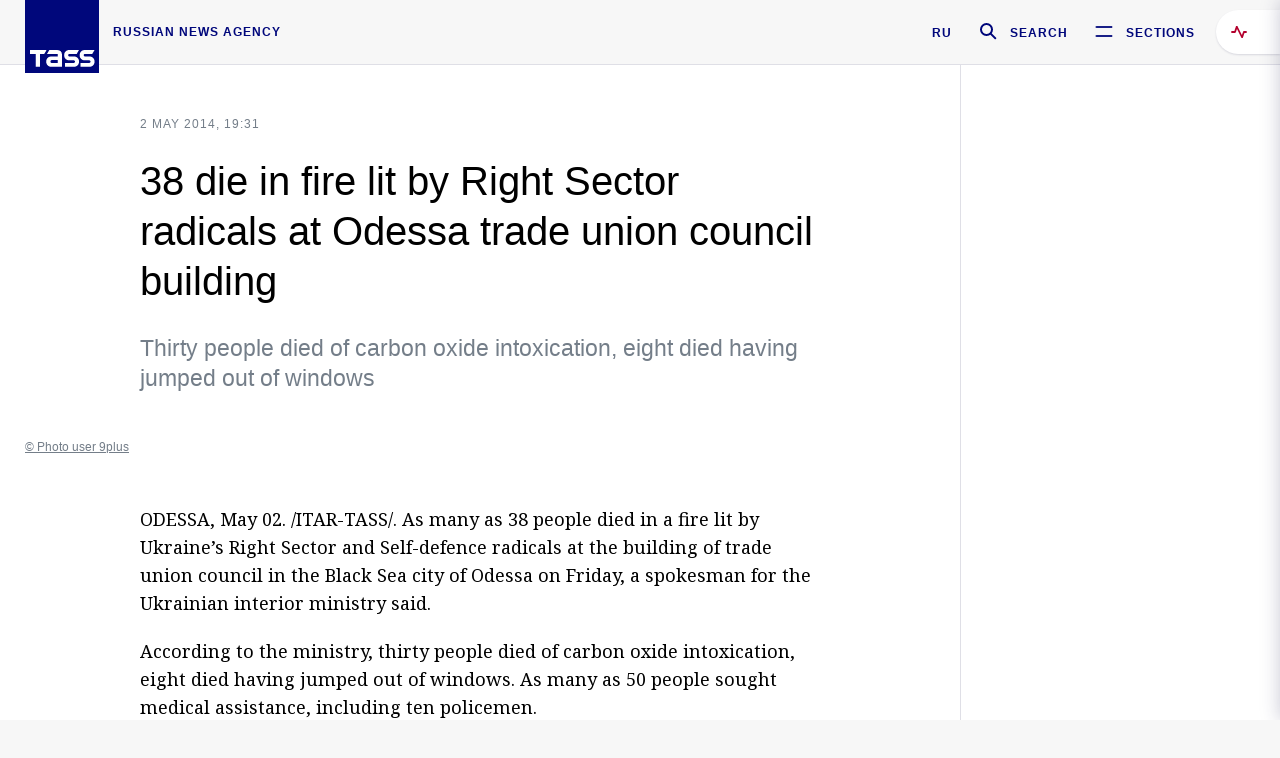

--- FILE ---
content_type: text/html; charset=utf-8
request_url: https://tass.com/world/730288?fbclid=IwAR3wxnmr3xhUwprucFRsCrp6HAmATB8eslx8cnwkd7rtecYklnaY7oE1PZQ
body_size: 23603
content:
<!DOCTYPE html><html data-ng-app="tassApp" data-ng-controller="mainController"><head><title>38 die in fire lit by Right Sector radicals at Odessa trade union council building -  World - TASS</title><meta name="description" content="Thirty people died of carbon oxide intoxication, eight died having jumped out of windows"><meta name="viewport" content="width=device-width, initial-scale=1.0"><meta http-equiv="X-UA-Compatible" content="ie=edge"><meta name="yandex-verification" content="f91ce7b4a203a30a"><meta name="google-site-verification" content="PoyFi2APBqKw8uGePodmFqId646DYLqqS1qiMTh153w"><meta name="msvalidate.01" content="C05302AEC20336D89FE678451D9C5CDC"><meta property="fb:app_id" content="145834367435982"><meta property="fb:pages" content="144698628932572"><meta property="og:site_name" content="TASS"><meta property="og:type" content="article"><meta property="og:image" content="https://cdn-media.tass.ru/width/1200_4ce85301/tass/m2/en/uploads/i/20140502/1038879.jpg"><meta property="og:url" content="https://tass.com/world/730288?fbclid=IwAR3wxnmr3xhUwprucFRsCrp6HAmATB8eslx8cnwkd7rtecYklnaY7oE1PZQ"><meta property="og:title" content="38 die in fire lit by Right Sector radicals at Odessa trade union council building"><meta property="og:description" content="Thirty people died of carbon oxide intoxication, eight died having jumped out of windows"><meta property="twitter:site" content="@tass_agency"><meta property="twitter:site:id" content="285532415"><meta property="twitter:card" content="summary_large_image"><meta property="twitter:title" content="38 die in fire lit by Right Sector radicals at Odessa trade union council building"><meta property="twitter:description" content="Thirty people died of carbon oxide intoxication, eight died having jumped out of windows"><meta property="twitter:image" content="https://cdn-media.tass.ru/width/1200_4ce85301/tass/m2/en/uploads/i/20140502/1038879.jpg"><meta property="vk:image" content="https://cdn-media.tass.ru/width/1200_4ce85301/tass/m2/en/uploads/i/20140502/1038879.jpg"><link rel="image_src" href="https://cdn-media.tass.ru/width/1200_4ce85301/tass/m2/en/uploads/i/20140502/1038879.jpg"><meta name="gtm-page-type" content="news"><link rel="amphtml" href="https://tass.com/world/730288?fbclid=IwAR3wxnmr3xhUwprucFRsCrp6HAmATB8eslx8cnwkd7rtecYklnaY7oE1PZQ/amp"><link rel="apple-touch-icon" href="/img/blocks/common/apple-touch-icon.png"><link rel="apple-touch-icon" sizes="57x57" href="/img/blocks/common/apple-touch-icon-57x57.png"><link rel="apple-touch-icon" sizes="72x72" href="/img/blocks/common/apple-touch-icon-72x72.png"><link rel="apple-touch-icon" sizes="76x76" href="/img/blocks/common/apple-touch-icon-76x76.png"><link rel="apple-touch-icon" sizes="114x114" href="/img/blocks/common/apple-touch-icon-114x114.png"><link rel="apple-touch-icon" sizes="120x120" href="/img/blocks/common/apple-touch-icon-120x120.png"><link rel="apple-touch-icon" sizes="144x144" href="/img/blocks/common/apple-touch-icon-144x144.png"><link rel="apple-touch-icon" sizes="152x152" href="/img/blocks/common/apple-touch-icon-152x152.png"><link rel="apple-touch-icon" sizes="180x180" href="/img/blocks/common/apple-touch-icon-180x180.png"><link href="//fonts.googleapis.com/css?family=Noto+Sans:400,400i,700,700i|Noto+Serif:400,400i,700,700i&amp;amp;subset=cyrillic,cyrillic-ext,latin-ext" rel="stylesheet"><link href="//fonts.googleapis.com/css?family=PT+Serif:,700&amp;amp;subset=cyrillic" rel="stylesheet"><script src="//platform.twitter.com/widgets.js" charset="utf-8" async></script><script src="/newtass/javascript/libs/jwplayer-7.11.2/jwplayer.js"></script><script>jwplayer.key = 'btTjXiuYZsRbqAVggNOhFFVcP3mvO2KkI2kx4w= = ';</script><script>var TASSconfig = {
    centrifugo: {"host":"https://centrifugo.tass.ru","port":"443","user":"1","timestamp":"10","token":"87cf320d40b3d158222430b232ea6803c57e1290d414fcdd78a446615884092e"},
    webSocket: {"host":"wss://comet.tass.ru:443","SID":"--b28c704f1435e1a5ac1a753810d40a57"}
}</script><script src="//cdnjs.cloudflare.com/ajax/libs/jquery/3.2.1/jquery.min.js"></script><script src="//yastatic.net/pcode/adfox/loader.js" crossorigin="anonymous" defer="defer"></script><script src="//yastatic.net/pcode/adfox/header-bidding.js" async="async"></script><script src="//an.yandex.ru/system/context.js" async="async"></script><script src="/newtass/javascript/libs/angular.min.js"></script><script src="/newtass/javascript/libs/angular-sanitize.min.js"></script><script src="/newtass/javascript/libs/angular-touch.min.js"></script><script src="/newtass/javascript/libs/angular-cookies.min.js"></script><script src="/newtass/javascript/libs/angular-mask.min.js"></script><script src="/newtass/javascript/libs/datepicker.js"></script><script src="//cdn.jsdelivr.net/sockjs/1.1/sockjs.min.js"></script><script src="/newtass/javascript/libs/centrifuge.js"></script><script src="/newtass/javascript/app.js?v=90"></script><script src="/newtass/javascript/servises/overlord.js?v=90"></script><script src="/newtass/javascript/servises/centrifuge.js?v=90"></script><script>window.yaContextCb = window.yaContextCb || []</script><script src="https://yandex.ru/ads/system/context.js" async="async"></script><script src="/newtass/javascript/servises/websocket.js?v=90"></script><script src="/newtass/javascript/controllers/mainController.js?v=90"></script><script src="/newtass/javascript/controllers/newsfeedController.js?v=90"></script><script src="/newtass/javascript/controllers/sliderController.js?v=90"></script><script src="/newtass/javascript/controllers/socialController.js?v=90"></script><script src="/newtass/javascript/controllers/videoController.js?v=90"></script><script src="/newtass/javascript/controllers/audioController.js?v=90"></script><script src="/newtass/javascript/controllers/headerController.js?v=90"></script><script src="/newtass/javascript/controllers/contentList.js?v=90"></script><script src="/newtass/javascript/controllers/whatsNewController.js?v=90"></script><script src="/newtass/javascript/controllers/mainMediaController.js?v=90"></script><script src="/newtass/javascript/directives/fullscreenViewDirective.js?v=90"></script><script src="/newtass/javascript/directives/photoFullscreenViewDirective.js?v=90"></script><script src="/newtass/javascript/controllers/menuController.js?v=90"></script><script src="/newtass/javascript/directives/expandableTextIncludes.js?v=90"></script><script src="/newtass/javascript/directives/dateFormatDirective.js?v=90"></script><script src="/newtass/javascript/directives/clickOutsideDirective.js?v=90"></script><script src="/newtass/javascript/directives/urgentDirective.js?v=90"></script><script src="/newtass/javascript/directives/headerTop0Directive.js?v=90"></script><script src="/newtass/javascript/directives/headerDirective.js?v=90"></script><script src="/newtass/javascript/directives/scrollToTopDirective.js?v=90"></script><script src="/newtass/javascript/directives/spoilerExpandDirective.js?v=90"></script><script src="/newtass/javascript/directives/angular-loadscript.js"></script><script src="//www.google.com/recaptcha/api.js"></script><script src="/newtass/javascript/controllers/menuController.js?v=90"></script><script type="application/ld+json">{"@context":"https://schema.org/","@type":"Organization","url":"https://tass.com","name":"TASS","logo":{"@type":"ImageObject","url":"https://tass.com/newtass/img/blocks/common/tass-logo.jpg","width":60,"height":60},"sameAs":["https://www.facebook.com/tassagency","https://www.youtube.com/channel/UCEyGP84v6qbsZy9-pL6Jx2g","https://vk.com/tassagency","https://ok.ru/tassagency","https://www.instagram.com/tass_agency/","https://twitter.com/tass_agency"]}</script><script type="application/ld+json">{"@context":"https://schema.org","@graph":[{"@context":"https://schema.org","@type":"SiteNavigationElement","@id":"#menu-sections","name":"Russian Politics & Diplomacy","url":"https://tass.com/politics"},{"@context":"https://schema.org","@type":"SiteNavigationElement","@id":"#menu-sections","name":"World","url":"https://tass.com/world"},{"@context":"https://schema.org","@type":"SiteNavigationElement","@id":"#menu-sections","name":"Business & Economy","url":"https://tass.com/economy"},{"@context":"https://schema.org","@type":"SiteNavigationElement","@id":"#menu-sections","name":"Military & Defense","url":"https://tass.com/defense"},{"@context":"https://schema.org","@type":"SiteNavigationElement","@id":"#menu-sections","name":"Science & Space","url":"https://tass.com/science"},{"@context":"https://schema.org","@type":"SiteNavigationElement","@id":"#menu-sections","name":"Emergencies ","url":"https://tass.com/emergencies"},{"@context":"https://schema.org","@type":"SiteNavigationElement","@id":"#menu-sections","name":"Society & Culture","url":"https://tass.com/society"},{"@context":"https://schema.org","@type":"SiteNavigationElement","@id":"#menu-sections","name":"Press Review","url":"https://tass.com/pressreview"},{"@context":"https://schema.org","@type":"SiteNavigationElement","@id":"#menu-sections","name":"Sports","url":"https://tass.com/sports"}]}</script><!-- AdFox START--><!-- tasstest--><!-- Площадка: tass.com / Все разделы / fullscreen_com_web--><!-- Категория: <не задана>--><!-- Тип баннера: fullscreen--><div id="adfox_174887496479139980"></div><script>(function (w, n) {
    w[n] = w[n] || [];
    w[n].push({
        ownerId: 255516,
        containerId: 'adfox_174887496479139980',
        params: {
            p1: 'dhyaz',
            p2: 'gdtg'
        }
    });
})(window, 'adfoxAsyncParams');
</script><link id="css-default" rel="stylesheet" media="(min-width: 0px)" href="/newtass/stylesheets/news-page/news-page.css?v=90"><link id="css-md" rel="stylesheet" media="(min-width: 960px)" href="/newtass/stylesheets/news-page/news-page_md.css?v=90"><link id="css-lg" rel="stylesheet" media="(min-width: 1280px)" href="/newtass/stylesheets/news-page/news-page_lg.css?v=90"><link id="css-xl" rel="stylesheet" media="(min-width: 1360px)" href="/newtass/stylesheets/news-page/news-page_xl.css?v=90"><script type="application/ld+json">{"@context":"https://schema.org","@type":"NewsArticle","mainEntityOfPage":{"@type":"WebPage","@id":"https://tass.com/world/730288"},"headline":"38 die in fire lit by Right Sector radicals at Odessa trade union council building","image":["https://cdn-media.tass.ru/width/1200_4ce85301/tass/m2/en/uploads/i/20140502/1038879.jpg"],"datePublished":"2014-05-02T19:31:51.000Z","dateModified":"2014-05-02T19:31:51.000Z","author":{"@type":"Organization","name":"TASS","logo":{"@type":"ImageObject","url":"https://tass.com/newtass/img/blocks/common/tass-logo.jpg","width":60,"height":60}},"publisher":{"@type":"Organization","name":"TASS","logo":{"@type":"ImageObject","url":"https://tass.com/newtass/img/blocks/common/tass-logo.jpg","width":60,"height":60}},"description":"Thirty people died of carbon oxide intoxication, eight died having jumped out of windows"}</script></head><body data-ng-class="{'lenta-opened': newsFeedMode, 'overbody':$root.mainMenuStatus, 'whats-new-opened': whatsNewOpened}" data-ng-init="pushInRecommendations(730288)"><!-- Yandex.Metrika counter -->
<script type="text/javascript" >
   (function (d, w, c) {
      (w[c] = w[c] || []).push(function() {
           try {
               w.yaCounter22765936 = new Ya.Metrika({
                   id:22765936,
                   clickmap:true,
                   trackLinks:true,
                   accurateTrackBounce:true,
                   trackHash:true
               });
           } catch(e) { }
       });
       var n = d.getElementsByTagName("script")[0],
           x = "https://mc.yandex.ru/metrika/watch.js",
           s = d.createElement("script"),
           f = function () { n.parentNode.insertBefore(s, n); }
       for (var i = 0; i < document.scripts.length; i++) {
           if (document.scripts[i].src === x) { return; }
       }
       s.type = "text/javascript";
       s.async = true;
       s.src = x;

       if (w.opera == "[object Opera]") {
           d.addEventListener("DOMContentLoaded", f, false);
       } else { f(); }
   })(document, window, "yandex_metrika_callbacks");
</script>
<noscript><div><img src="https://mc.yandex.ru/watch/22765936" style="position:absolute; left:-9999px;" alt="" /></div></noscript>
<!-- /Yandex.Metrika counter -->

<!-- /Yandex.Metrika counter --> 
<script type="text/javascript" >
   (function(m,e,t,r,i,k,a){m[i]=m[i]||function(){(m[i].a=m[i].a||[]).push(arguments)};
   m[i].l=1*new Date();k=e.createElement(t),a=e.getElementsByTagName(t)[0],k.async=1,k.src=r,a.parentNode.insertBefore(k,a)})
   (window, document, "script", "https://mc.yandex.ru/metrika/tag.js", "ym");

   ym(52150180, "init", {
        id:52150180,
        clickmap:true,
        trackLinks:true,
        accurateTrackBounce:true
   });
</script>
<noscript><div><img src="https://mc.yandex.ru/watch/52150180" style="position:absolute; left:-9999px;" alt="" /></div></noscript>
<!-- /Yandex.Metrika counter --><!--LiveInternet counter--><script type="text/javascript">
new Image().src = "//counter.yadro.ru/hit;TASS_total?r"+
escape(document.referrer)+((typeof(screen)=="undefined")?"":
";s"+screen.width+"*"+screen.height+"*"+(screen.colorDepth?
screen.colorDepth:screen.pixelDepth))+";u"+escape(document.URL)+
";"+Math.random();</script><!--/LiveInternet--><!--LiveInternet counter-->
<script type="text/javascript"><!--document.write('<a href="//www.liveinternet.ru/?tass.com"target="_blank"  ><img src="//counter.yadro.ru/logo;tass.com?44.6"title="LiveInternet"alt="" border="0" width="31" height="31"/></a>')//--></script>
<!--/LiveInternet--><div class="banner banner_delimeter"><div class="banner__wrapper"><div class="banner__container" id="970x250_top"><script>window.yaContextCb.push(()=>{
    Ya.adfoxCode.create({
    ownerId: 255516,
    containerId: '970x250_top',
    params: {
        p1: 'csprv',
        p2: 'gcah',
        puid1: JSON.parse('false') || '',
        puid2: '',
        puid3: '',
        puid4: '',
        puid5: '',
        puid6: '',
        puid7: '' 
        },
    lazyLoad: { 
            fetchMargin: 100,
            mobileScaling: 2
        }      
    })
        
})             
</script></div></div></div><header class="header header-on_top" id="header" data-ng-controller="headerController" header-directive="header-directive" ng-class="{'header_hidden': $root.showArticle}"><div class="container" ng-init="counterTime = 520"><div class="header-inner"><div class="header-logo-bar"><a class="header-logo" href="/" data-header_logo="data-header_logo" ="" rel="nofollow"><div class="header-logo__logo"></div></a><div class="header-inscription">russian news agency</div></div><div class="header-bar"><div class="header-lang"><a class="header-lang__item" href="//tass.ru" rel="nofollow" data-header_menu_lang="data-header_menu_lang">RU</a></div><div class="header-search" id="search-btn"><a style="text-decoration:none;" href="/search" rel="nofollow" data-header_menu_search_open="data-header_menu_search_open"><div class="header-search__icon"></div><div class="header-search__label">Search</div></a></div><div class="header-sections" id="open-menu-button" data-ng-click="manageHistoryTrackerForMenu($root.mainMenuStatus=true)" data-header_menu_categories_open="data-header_menu_categories_open"><div class="header-sections__icon"></div><div class="header-sections__label">Sections</div></div></div></div></div><button class="header-news-feed-button" data-header_menu_feed_open="data-header_menu_feed_open" ng-hide="ov.variable.newsfeed.isOpened" ng-click="toggleNewsFeed()" ng-class="{'header-news-feed-button_active': newsFeedLabelActive}"><span ng-cloak="ng-cloak" ng-bind-html="getNewsFeedCounter()"></span></button></header><div class="search-popup"><div class="search-popup__container"><header class="search-popup__header"><div class="search-popup__logo"></div><button class="search-popup__close-button" id="search-btn-close">Close</button></header><form class="search-popup__search-form"><div class="search-input"><div class="search-input__wrapper"><input class="search-input__input-field" autofocus="autofocus" placeholder="Search" data-ng-model="sendParams.searchStr"/><button class="search-input__submit-button" data-ng-click="dispatch()" ng-if="!pending" data-header_menu_search_start="data-header_menu_search_start"></button><div class="search-input__spinner" ng-if="pending"></div></div><ul class="search-input__results-list"><li class="search-input__results-list-item"><button class="search-input__result-title">Economy</button></li><li class="search-input__results-list-item"><button class="search-input__result-title">Sports</button></li><li class="search-input__results-list-item"><button class="search-input__result-title">Culture</button></li></ul></div></form></div></div><div class="menu" data-ng-controller="menuController" data-ng-class="{'menu_opened':$root.mainMenuStatus}" menu-directive="menu-directive"><div class="menu__container"><header class="menu__header"><a class="menu__logo" href="/" rel="nofollow"></a><button class="menu__close-button" id="close-menu-button" data-ng-click="manageHistoryTrackerForMenu($root.mainMenuStatus=false)" data-all_category_close="data-all_category_close">Close</button></header><div class="menu__content" data-ng-class="{'up':$root.mainMenuStatus}"><div class="menu__lists-wrapper"><ul class="menu-sections-list" data-ng-init="init()"><li class="menu-sections-list-item" data-ng-class="{'menu-sections-list-item_active': activeSection === 'politics'}"><div class="menu-sections-list__title-wrapper"><a class="menu-sections-list__title" href="/politics" data-ng-mouseover="onMouseEnter(4954); activeSection = 'politics'" data-all_category_choice="data-all_category_choice">Russian Politics &amp; Diplomacy</a></div><div class="section-preview"><div class="section-preview__content"><div class="section-preview__header"><span class="section-preview__title">Russian Politics &amp; Diplomacy</span><a class="section-preview__link" href="/politics" rel="nofollow" data-header_menu_categories_choice="data-header_menu_categories_choice">Into section →</a></div><ul class="section-preview__subcategories-list"><li class="section-preview__subcategories-list-item"><a class="section-preview__subcategories-list__link" href="/russias-foreign-policy">FOREIGN POLICY</a></li><li class="section-preview__subcategories-list-item"><a class="section-preview__subcategories-list__link" href="/domestic-policy">DOMESTIC POLICY</a></li></ul><div class="section-preview__news"><div data-ng-bind-html="newsContainer"></div><div data-ng-if="!newsContainer"><div class="news-preview news-preview_default"><div class="news-preview__body"><div class="news-preview__loader-long"></div><div class="news-preview__loader-long"></div><div class="news-preview__loader-long"></div></div></div><div class="news-preview news-preview_default"><div class="news-preview__body"><div class="news-preview__loader-long"></div><div class="news-preview__loader-long"></div><div class="news-preview__loader-long"></div></div></div><div class="news-preview news-preview_default"><div class="news-preview__body"><div class="news-preview__loader-long"></div><div class="news-preview__loader-long"></div><div class="news-preview__loader-long"></div></div></div></div></div></div></div></li><li class="menu-sections-list-item" data-ng-class="{'menu-sections-list-item_active': activeSection === 'world'}"><div class="menu-sections-list__title-wrapper"><a class="menu-sections-list__title" href="/world" data-ng-mouseover="onMouseEnter(4844); activeSection = 'world'" data-all_category_choice="data-all_category_choice">World</a></div><div class="section-preview"><div class="section-preview__content"><div class="section-preview__header"><span class="section-preview__title">World</span><a class="section-preview__link" href="/world" rel="nofollow" data-header_menu_categories_choice="data-header_menu_categories_choice">Into section →</a></div><ul class="section-preview__subcategories-list"></ul><div class="section-preview__news"><div data-ng-bind-html="newsContainer"></div><div data-ng-if="!newsContainer"><div class="news-preview news-preview_default"><div class="news-preview__body"><div class="news-preview__loader-long"></div><div class="news-preview__loader-long"></div><div class="news-preview__loader-long"></div></div></div><div class="news-preview news-preview_default"><div class="news-preview__body"><div class="news-preview__loader-long"></div><div class="news-preview__loader-long"></div><div class="news-preview__loader-long"></div></div></div><div class="news-preview news-preview_default"><div class="news-preview__body"><div class="news-preview__loader-long"></div><div class="news-preview__loader-long"></div><div class="news-preview__loader-long"></div></div></div></div></div></div></div></li><li class="menu-sections-list-item" data-ng-class="{'menu-sections-list-item_active': activeSection === 'economy'}"><div class="menu-sections-list__title-wrapper"><a class="menu-sections-list__title" href="/economy" data-ng-mouseover="onMouseEnter(4845); activeSection = 'economy'" data-all_category_choice="data-all_category_choice">Business &amp; Economy</a></div><div class="section-preview"><div class="section-preview__content"><div class="section-preview__header"><span class="section-preview__title">Business &amp; Economy</span><a class="section-preview__link" href="/economy" rel="nofollow" data-header_menu_categories_choice="data-header_menu_categories_choice">Into section →</a></div><ul class="section-preview__subcategories-list"><li class="section-preview__subcategories-list-item"><a class="section-preview__subcategories-list__link" href="/oil-gas-industry">Oil &amp; gas industry</a></li><li class="section-preview__subcategories-list-item"><a class="section-preview__subcategories-list__link" href="/internet-telecom">Internet &amp; Telecom</a></li><li class="section-preview__subcategories-list-item"><a class="section-preview__subcategories-list__link" href="/trade-cooperation">Trade &amp; Cooperation</a></li><li class="section-preview__subcategories-list-item"><a class="section-preview__subcategories-list__link" href="/transport">Transport</a></li></ul><div class="section-preview__news"><div data-ng-bind-html="newsContainer"></div><div data-ng-if="!newsContainer"><div class="news-preview news-preview_default"><div class="news-preview__body"><div class="news-preview__loader-long"></div><div class="news-preview__loader-long"></div><div class="news-preview__loader-long"></div></div></div><div class="news-preview news-preview_default"><div class="news-preview__body"><div class="news-preview__loader-long"></div><div class="news-preview__loader-long"></div><div class="news-preview__loader-long"></div></div></div><div class="news-preview news-preview_default"><div class="news-preview__body"><div class="news-preview__loader-long"></div><div class="news-preview__loader-long"></div><div class="news-preview__loader-long"></div></div></div></div></div></div></div></li><li class="menu-sections-list-item" data-ng-class="{'menu-sections-list-item_active': activeSection === 'defense'}"><div class="menu-sections-list__title-wrapper"><a class="menu-sections-list__title" href="/defense" data-ng-mouseover="onMouseEnter(4953); activeSection = 'defense'" data-all_category_choice="data-all_category_choice">Military &amp; Defense</a></div><div class="section-preview"><div class="section-preview__content"><div class="section-preview__header"><span class="section-preview__title">Military &amp; Defense</span><a class="section-preview__link" href="/defense" rel="nofollow" data-header_menu_categories_choice="data-header_menu_categories_choice">Into section →</a></div><ul class="section-preview__subcategories-list"></ul><div class="section-preview__news"><div data-ng-bind-html="newsContainer"></div><div data-ng-if="!newsContainer"><div class="news-preview news-preview_default"><div class="news-preview__body"><div class="news-preview__loader-long"></div><div class="news-preview__loader-long"></div><div class="news-preview__loader-long"></div></div></div><div class="news-preview news-preview_default"><div class="news-preview__body"><div class="news-preview__loader-long"></div><div class="news-preview__loader-long"></div><div class="news-preview__loader-long"></div></div></div><div class="news-preview news-preview_default"><div class="news-preview__body"><div class="news-preview__loader-long"></div><div class="news-preview__loader-long"></div><div class="news-preview__loader-long"></div></div></div></div></div></div></div></li><li class="menu-sections-list-item" data-ng-class="{'menu-sections-list-item_active': activeSection === 'science'}"><div class="menu-sections-list__title-wrapper"><a class="menu-sections-list__title" href="/science" data-ng-mouseover="onMouseEnter(4957); activeSection = 'science'" data-all_category_choice="data-all_category_choice">Science &amp; Space</a></div><div class="section-preview"><div class="section-preview__content"><div class="section-preview__header"><span class="section-preview__title">Science &amp; Space</span><a class="section-preview__link" href="/science" rel="nofollow" data-header_menu_categories_choice="data-header_menu_categories_choice">Into section →</a></div><ul class="section-preview__subcategories-list"></ul><div class="section-preview__news"><div data-ng-bind-html="newsContainer"></div><div data-ng-if="!newsContainer"><div class="news-preview news-preview_default"><div class="news-preview__body"><div class="news-preview__loader-long"></div><div class="news-preview__loader-long"></div><div class="news-preview__loader-long"></div></div></div><div class="news-preview news-preview_default"><div class="news-preview__body"><div class="news-preview__loader-long"></div><div class="news-preview__loader-long"></div><div class="news-preview__loader-long"></div></div></div><div class="news-preview news-preview_default"><div class="news-preview__body"><div class="news-preview__loader-long"></div><div class="news-preview__loader-long"></div><div class="news-preview__loader-long"></div></div></div></div></div></div></div></li><li class="menu-sections-list-item" data-ng-class="{'menu-sections-list-item_active': activeSection === 'emergencies'}"><div class="menu-sections-list__title-wrapper"><a class="menu-sections-list__title" href="/emergencies" data-ng-mouseover="onMouseEnter(4992); activeSection = 'emergencies'" data-all_category_choice="data-all_category_choice">Emergencies </a></div><div class="section-preview"><div class="section-preview__content"><div class="section-preview__header"><span class="section-preview__title">Emergencies </span><a class="section-preview__link" href="/emergencies" rel="nofollow" data-header_menu_categories_choice="data-header_menu_categories_choice">Into section →</a></div><ul class="section-preview__subcategories-list"></ul><div class="section-preview__news"><div data-ng-bind-html="newsContainer"></div><div data-ng-if="!newsContainer"><div class="news-preview news-preview_default"><div class="news-preview__body"><div class="news-preview__loader-long"></div><div class="news-preview__loader-long"></div><div class="news-preview__loader-long"></div></div></div><div class="news-preview news-preview_default"><div class="news-preview__body"><div class="news-preview__loader-long"></div><div class="news-preview__loader-long"></div><div class="news-preview__loader-long"></div></div></div><div class="news-preview news-preview_default"><div class="news-preview__body"><div class="news-preview__loader-long"></div><div class="news-preview__loader-long"></div><div class="news-preview__loader-long"></div></div></div></div></div></div></div></li><li class="menu-sections-list-item" data-ng-class="{'menu-sections-list-item_active': activeSection === 'society'}"><div class="menu-sections-list__title-wrapper"><a class="menu-sections-list__title" href="/society" data-ng-mouseover="onMouseEnter(4956); activeSection = 'society'" data-all_category_choice="data-all_category_choice">Society &amp; Culture</a></div><div class="section-preview"><div class="section-preview__content"><div class="section-preview__header"><span class="section-preview__title">Society &amp; Culture</span><a class="section-preview__link" href="/society" rel="nofollow" data-header_menu_categories_choice="data-header_menu_categories_choice">Into section →</a></div><ul class="section-preview__subcategories-list"></ul><div class="section-preview__news"><div data-ng-bind-html="newsContainer"></div><div data-ng-if="!newsContainer"><div class="news-preview news-preview_default"><div class="news-preview__body"><div class="news-preview__loader-long"></div><div class="news-preview__loader-long"></div><div class="news-preview__loader-long"></div></div></div><div class="news-preview news-preview_default"><div class="news-preview__body"><div class="news-preview__loader-long"></div><div class="news-preview__loader-long"></div><div class="news-preview__loader-long"></div></div></div><div class="news-preview news-preview_default"><div class="news-preview__body"><div class="news-preview__loader-long"></div><div class="news-preview__loader-long"></div><div class="news-preview__loader-long"></div></div></div></div></div></div></div></li><li class="menu-sections-list-item" data-ng-class="{'menu-sections-list-item_active': activeSection === 'pressreview'}"><div class="menu-sections-list__title-wrapper"><a class="menu-sections-list__title" href="/pressreview" data-ng-mouseover="onMouseEnter(4981); activeSection = 'pressreview'" data-all_category_choice="data-all_category_choice">Press Review</a></div><div class="section-preview"><div class="section-preview__content"><div class="section-preview__header"><span class="section-preview__title">Press Review</span><a class="section-preview__link" href="/pressreview" rel="nofollow" data-header_menu_categories_choice="data-header_menu_categories_choice">Into section →</a></div><ul class="section-preview__subcategories-list"></ul><div class="section-preview__news"><div data-ng-bind-html="newsContainer"></div><div data-ng-if="!newsContainer"><div class="news-preview news-preview_default"><div class="news-preview__body"><div class="news-preview__loader-long"></div><div class="news-preview__loader-long"></div><div class="news-preview__loader-long"></div></div></div><div class="news-preview news-preview_default"><div class="news-preview__body"><div class="news-preview__loader-long"></div><div class="news-preview__loader-long"></div><div class="news-preview__loader-long"></div></div></div><div class="news-preview news-preview_default"><div class="news-preview__body"><div class="news-preview__loader-long"></div><div class="news-preview__loader-long"></div><div class="news-preview__loader-long"></div></div></div></div></div></div></div></li><li class="menu-sections-list-item" data-ng-class="{'menu-sections-list-item_active': activeSection === 'sports'}"><div class="menu-sections-list__title-wrapper"><a class="menu-sections-list__title" href="/sports" data-ng-mouseover="onMouseEnter(4869); activeSection = 'sports'" data-all_category_choice="data-all_category_choice">Sports</a></div><div class="section-preview"><div class="section-preview__content"><div class="section-preview__header"><span class="section-preview__title">Sports</span><a class="section-preview__link" href="/sports" rel="nofollow" data-header_menu_categories_choice="data-header_menu_categories_choice">Into section →</a></div><ul class="section-preview__subcategories-list"></ul><div class="section-preview__news"><div data-ng-bind-html="newsContainer"></div><div data-ng-if="!newsContainer"><div class="news-preview news-preview_default"><div class="news-preview__body"><div class="news-preview__loader-long"></div><div class="news-preview__loader-long"></div><div class="news-preview__loader-long"></div></div></div><div class="news-preview news-preview_default"><div class="news-preview__body"><div class="news-preview__loader-long"></div><div class="news-preview__loader-long"></div><div class="news-preview__loader-long"></div></div></div><div class="news-preview news-preview_default"><div class="news-preview__body"><div class="news-preview__loader-long"></div><div class="news-preview__loader-long"></div><div class="news-preview__loader-long"></div></div></div></div></div></div></div></li></ul><ul class="menu-links-list"><li class="menu-links-list-item"><a class="menu-links-list__link" href="/specialprojects" rel="nofollow">Special projects</a></li><li class="menu-links-list-item" data-ng-class="{'menu-links-list-item_active': activeSection === 1}"><div class="menu-links-list__title-wrapper"><div class="menu-links-list__title" data-ng-mouseover="activeSection = 1">TASS</div></div><div class="links-block links-block_one-column"><div class="links-block__content"><div class="links-block-section"><div class="links-block-section__title">Agency</div><ul class="links-block-section__list"><li class="links-block-section__list-item"><a class="links-block-section__link" href="/today" rel="nofollow">TASS today</a></li><li class="links-block-section__list-item"><a class="links-block-section__link" href="/history" rel="nofollow">History</a></li><li class="links-block-section__list-item"><a class="links-block-section__link" href="/team" rel="nofollow">Management</a></li><li class="links-block-section__list-item"><a class="links-block-section__link" href="/contacts" rel="nofollow">Contacts</a></li></ul></div><div class="links-block-section"><div class="links-block-section__title">Projects &amp; Services</div><ul class="links-block-section__list"><li class="links-block-section__list-item"><a class="links-block-section__link" href="http://www.tassphoto.com/en" rel="nofollow">TASS-PHOTO</a></li><li class="links-block-section__list-item"><a class="links-block-section__link" href="https://terminal.tass.ru/" rel="nofollow">NEWS TERMINAL</a></li></ul></div><div class="links-block-section"><div class="links-block-section__title"></div><ul class="links-block-section__list"><li class="links-block-section__list-item"><a class="links-block-section__link" href="https://cdn.tass.ru/data/files/ru/politika-obrabotki-dannyh-tassru.docx" rel="nofollow">Personal data processing policy TASS</a></li><li class="links-block-section__list-item"><a class="links-block-section__link" href="/press-releases" rel="nofollow">Press Releases</a></li><li class="links-block-section__list-item"><a class="links-block-section__link" href="/privacy-policy" rel="nofollow">Privacy Policy​ tass.com</a></li><li class="links-block-section__list-item"><a class="links-block-section__link" href="/terms-of-use" rel="nofollow">Terms of use</a></li><li class="links-block-section__list-item"><a class="links-block-section__link" href="/anti-corruption" rel="nofollow">ANTI-Corruption</a></li></ul></div></div></div></li><li class="menu-links-list-item" data-ng-class="{'menu-links-list-item_active': activeSection === 2}"><div class="menu-links-list__title-wrapper"><div class="menu-links-list__title" data-ng-mouseover="activeSection = 2">Subscribe</div></div><div class="links-block links-block_two-column"><div class="links-block__content"><div class="links-block-section"><div class="links-block-section__title">Social Media</div><ul class="links-block-section__list"><li class="links-block-section__list-item"><a class="links-block-section__link" href="https://t.me/tassagency_en" rel="nofollow">Telegram</a></li></ul></div><div class="links-block-section"><div class="links-block-section__title">Subscriptions</div><ul class="links-block-section__list"><li class="links-block-section__list-item"><a class="links-block-section__link links-block-section__link_icon" href="http://tass.com/rss/v2.xml" rel="nofollow"><span class="links-block-section__link-icon" style="background-image: url('https://tass.com/newtass/img/blocks/menu-links-list/rss.svg')"></span>RSS</a></li></ul></div></div></div></li><li class="menu-links-list-item"><a class="menu-links-list__link" href="/ads" rel="nofollow">Advertising</a></li><li class="menu-links-list-item"><a class="menu-links-list__link" href="/contacts" rel="nofollow">Contacts</a></li></ul></div></div></div></div><div class="news-feed" data-ng-controller="newsFeedController" ng-init="init()"><div ng-class="{'news-feed-back': isOpened}"></div><div class="news-feed-column" ng-class="{'news-feed-column_opened': isOpened}"><div class="news-feed-close" ng-click="closeNewsFeed()" data-header_menu_feed_close="data-header_menu_feed_close"></div><div class="news-feed-content" id="news-feed-content"><div class="news-feed-list"><div class="news-feed-btn" ng-class="{'news-feed-btn_active': newsFeedCounter}" ng-click="loadmessages(true)"><div class="news-feed-btn__inner" ng-bind-html="getNewsFeedCounter()"></div></div><div class="news-feed-day-container" data-ng-repeat="dayPoint in newsFeed | orderObjectBy:'date':true"><div class="news-feed-daypoint">{{dayPoint.date | date : 'd MMMM yyyy'}}</div><a class="news-feed-item" data-ng-class="{'news-feed-item_flash': newsPoint.isFlash, 'news-feed-item_new': newsPoint.isNew}" data-ng-href="{{newsPoint.link}}" data-ng-repeat="newsPoint in dayPoint | orderObjectBy:'date':true" data-ng-if="newsPoint.toShow"><div class="news-feed-item__header"><div class="news-feed-item__date">{{newsPoint.date * 1000 | date : 'HH:mm'}} {{newsPoint.mark}}</div></div><div class="news-feed-item__title-wrap"><div class="news-feed-item__title" data-header_menu_feed_title="data-header_menu_feed_title" data-ng-if="!newsPoint.subtitle">{{newsPoint.title}}</div><div data-ng-if="newsPoint.subtitle" data-header_menu_feed_title="data-header_menu_feed_title"><div class="news-feed-item__title">{{newsPoint.title+ ' '}}</div><div class="news-feed-item__subtitle">{{newsPoint.subtitle}}</div></div><div class="news-feed-item__photo" data-ng-if="newsPoint.showPhoto &amp;&amp; newsPoint.image" data-header_menu_feed_photo="data-header_menu_feed_photo"><img data-ng-src="{{newsPoint.image}}" alt=""/></div></div></a></div></div><div class="news-feed-endpoint" id="news-feed-endpoint"></div></div><a class="news-feed-link" data-ng-href="/search" data-header_menu_feed_all="data-header_menu_feed_all">All news</a></div></div><main class="container"><section class="section-grid" id="news"><div class="section-grid__col section-grid__col_center"><div class="news" data-io-article-url="https://tass.com/world/730288?fbclid=IwAR3wxnmr3xhUwprucFRsCrp6HAmATB8eslx8cnwkd7rtecYklnaY7oE1PZQ"><div class="column"><div class="news-header"><div class="news-header__top"><div class="news-header__date" ng-cloak="ng-cloak"><span class="news-header__date-date"><dateformat time="1399059111" mode="abs"></dateformat></span></div></div><h1 class="news-header__title">38 die in fire lit by Right Sector radicals at Odessa trade union council building

</h1><div class="news-header__lead">Thirty people died of carbon oxide intoxication, eight died having jumped out of windows</div><div class="news-header__actions"></div></div></div><div class="news-media news-media_photo"><div class="text-include text-include-photo"><img class="text-include-photo__img" ng-class="{'resize':undefined}" src="//cdn-media.tass.ru/width/1020_b9261fa1/tass/m2/en/uploads/i/20140502/1038879.jpg" alt=""/><a class="text-include-photo__source" data-ng-href="http://www.youtube.com/watch?v=vy-YrTdt7RE" target="_blank">© Photo user 9plus</a></div></div><div class="text-content"><div class="text-block"><p>ODESSA, May 02. /ITAR-TASS/. As many as 38 people died in a fire lit by Ukraine’s Right Sector and Self-defence radicals at the building of trade union council in the Black Sea city of Odessa on Friday, a spokesman for the Ukrainian interior ministry said.</p>

<p>According to the ministry, thirty people died of carbon oxide intoxication, eight died having jumped out of windows. As many as 50 people sought medical assistance, including ten policemen.</p>
</div></div><div class="column"><div class="news-actions"><div class="tags"><div class="tags__title">Tags</div><div class="tags__list"><a class="tags__item" href="/tag/ukraine-crisis" data-content_tags="data-content_tags">Ukraine crisis</a><a class="tags__item" href="/tag/ukraine" data-content_tags="data-content_tags">Ukraine</a><a class="tags__item" href="/tag/eastern-ukraine" data-content_tags="data-content_tags">Eastern Ukraine</a></div></div></div></div></div></div><div class="section-grid__col section-grid__col_right"><div class="banner banner_sticky"><div class="banner__wrapper"><div class="banner__container" id="vb_top"><script>window.yaContextCb.push(()=>{
    Ya.adfoxCode.create({
    ownerId: 255516,
    containerId: 'vb_top',
    params: {
        p1: 'csprt',
        p2: 'gbws',
        puid1: JSON.parse('false') || '',
        puid2: '',
        puid3: '',
        puid4: '',
        puid5: '',
        puid6: '',
        puid7: '' 
        },
    lazyLoad: { 
        fetchMargin: 100,
        mobileScaling: 2
        }            
    })   
})

// reload every 30 sec
const startReloadInterval = () => {
    window.vbTopIntervalId = setInterval(() => {
        Ya.adfoxCode.reload('vb_top', {onlyIfWasVisible: true})
    }, 30000)
}

startReloadInterval();    

window.addEventListener('blur', () => clearInterval(window.vbTopIntervalId));
window.addEventListener('focus', () => startReloadInterval());              
    </script></div></div></div></div></section><div class="section-grid"><div class="section-grid__col section-grid__col_center"><div class="news-content news-content_default"><a class="news-content__container" href="/world/2076437"><div class="news-content__info"><div class="news-content__date"><dateformat time="1769305980" mode="rel"></dateformat></div></div><div class="news-content__header"><span class="news-content__title">US plans to strengthen confidence between Russia and Europe — Politico</span></div><div class="news-content__lead">Washington wants &quot;to create a framework where that can start a new paradigm,&quot; the source told the news outlet</div><div class="news-content__photo-wrapper"><div class="news-content__photo" style="background-image: url(//cdn-media.tass.ru/width/680_18162ead/tass/m2/en/uploads/i/20260125/1463719.jpg)"></div></div><div class="news-content__link" data-article_full="data-article_full">Read more</div></a></div></div><div class="section-grid__col section-grid__col_right"><div class="banner_sticky"><div class="banner border-top__0"><div class="banner__wrapper"><div class="banner__container" id="tgb_9729915010"><script>window.yaContextCb.push(()=>{
    Ya.adfoxCode.create({
    ownerId: 255516,
    containerId: 'tgb_9729915010',
    params: {
        p1: 'csprw',
        p2: 'gcbv',
        puid1: JSON.parse('false') || '',
        puid2: '',
        puid3: '',
        puid4: '',
        puid5: '',
        puid6: '',
        puid7: '' 
        },
    lazyLoad: { 
        fetchMargin: 100,
        mobileScaling: 2
        }           
    })   
})</script></div></div></div><div class="banner border-bottom__0"><div class="banner__wrapper"><div class="banner__container" id="tgb_1178092149"><script>window.yaContextCb.push(()=>{
    Ya.adfoxCode.create({
    ownerId: 255516,
    containerId: 'tgb_1178092149',
    params: {
        p1: 'csprw',
        p2: 'gcbv',
        puid1: JSON.parse('false') || '',
        puid2: '',
        puid3: '',
        puid4: '',
        puid5: '',
        puid6: '',
        puid7: '' 
        },
    lazyLoad: { 
        fetchMargin: 100,
        mobileScaling: 2
        }           
    })   
})</script></div></div></div></div></div></div><section class="news-list-content" id="news-list" data-ng-controller="contentList" data-ng-init="firstInit()"><div class="list-item" ng-show="newsListCount &gt; 0"><div class="banner banner_delimeter banner--border-bottom" data-id="970x250_inline_7888065092"><div class="banner__wrapper"><div class="banner__container" id="970x250_inline_7888065092"><script>window.yaContextCb.push(()=>{
    Ya.adfoxCode.create({
    ownerId: 255516,
    containerId: '970x250_inline_7888065092',
    onRender: () => {
        const elem = document.querySelector('[data-id="970x250_inline_7888065092"]');

        if (elem) {
          elem.className = elem.className.replace("banner--border-bottom", 'banner--border-y');
        }
    },
    params: {
        p1: 'cirrn',
        p2: 'gcah',
        puid1: JSON.parse('false') || '',
        puid2: '',
        puid3: '',
        puid4: '',
        puid5: '',
        puid6: '',
        puid7: '' 
        },
    lazyLoad: { 
        fetchMargin: 100,
        mobileScaling: 2
        }           
    })   
})          
</script></div></div></div><div class="news-list-content__continer"><div class="news-list-content__news-list-section"><div class="news-list-content__news-block"><div class="news-content news-content_default"><a class="news-content__container" href="/economy/2076211"><div class="news-content__info"><div class="news-content__date"><dateformat time="1769209337" mode="rel"></dateformat></div></div><div class="news-content__header"><span class="news-content__title">Ukraine’s energy system stretched to the limit — DTEK energy holding</span></div><div class="news-content__lead">&quot;The power supply situation has deteriorated sharply all over Ukraine,&quot; the company said in a statement on Telegram</div><div class="news-content__link" data-article_full="data-article_full">Read more</div></a></div><div class="news-content news-content_default"><a class="news-content__container" href="/world/2076039"><div class="news-content__info"><div class="news-content__date"><dateformat time="1769177658" mode="rel"></dateformat></div></div><div class="news-content__header"><span class="news-content__title">Italy’s top diplomat calls Zelensky out for lack of deference to EU at Davos</span></div><div class="news-content__lead">Addressing the WEF, Vladimir Zelensky criticized the EU, stating that the Europeans lacked the &quot;political will&quot; to counter Russia</div><div class="news-content__link" data-article_full="data-article_full">Read more</div></a></div><div class="news-content news-content_default"><a class="news-content__container" href="/world/2076169"><div class="news-content__info"><div class="news-content__date"><dateformat time="1769194801" mode="rel"></dateformat></div></div><div class="news-content__header"><span class="news-content__title">US exit from WHO signals need for reform, Kremlin aide believes</span></div><div class="news-content__lead">WHO is an inefficient and corrupt bureaucracy, as we know from the COVID days, Kirill Dmitriev pointed out</div><div class="news-content__link" data-article_full="data-article_full">Read more</div></a></div><div class="news-content news-content_default"><a class="news-content__container" href="/economy/2075831"><div class="news-content__info"><div class="news-content__date"><dateformat time="1769157638" mode="rel"></dateformat></div></div><div class="news-content__header"><span class="news-content__title">Germany proposes bringing back gold reserves stored in US due to Trump’s policies</span></div><div class="news-content__lead">Marie-Agnes Strack-Zimmermann urged the German government to develop a plan as soon as possible for the return of gold reserves from the US to Germany, as well as to prepare an evaluation of the political and legal risks of storing these assets abroad</div><div class="news-content__link" data-article_full="data-article_full">Read more</div></a></div><div class="news-content news-content_default"><a class="news-content__container" href="/world/2076255"><div class="news-content__info"><div class="news-content__date"><dateformat time="1769222346" mode="rel"></dateformat></div></div><div class="news-content__header"><span class="news-content__title">High-ranking US delegation expresses concern over abdution of 170 Christians in Nigeria</span></div><div class="news-content__lead">&quot;The Government of Nigeria must do more to protect Christians and their right to practice their faith freely and safely,&quot; the Punch newspaper quoted US Under Secretary for Political Affairs Allison Hooker</div><div class="news-content__link" data-article_full="data-article_full">Read more</div></a></div></div><div class="news-list-content__aside"><div class="banner banner_sticky"><div class="banner__wrapper"><div class="banner__container" id="vb_inline_2416096710"><script>window.yaContextCb.push(()=>{
    Ya.adfoxCode.create({
    ownerId: 255516,
    containerId: 'vb_inline_2416096710',
    params: {
        p1: 'cirrl',
        p2: 'gbws',
        puid1: JSON.parse('false') || '',
        puid2: '',
        puid3: '',
        puid4: '',
        puid5: '',
        puid6: '',
        puid7: '' 
        },
    lazyLoad: { 
        fetchMargin: 100,
        mobileScaling: 2
        }            
    })   
}) 
    </script></div></div></div></div></div></div></div><div class="list-item" ng-show="newsListCount &gt; 1"><div class="banner banner_delimeter banner--border-bottom" data-id="970x250_inline_3948111555"><div class="banner__wrapper"><div class="banner__container" id="970x250_inline_3948111555"><script>window.yaContextCb.push(()=>{
    Ya.adfoxCode.create({
    ownerId: 255516,
    containerId: '970x250_inline_3948111555',
    onRender: () => {
        const elem = document.querySelector('[data-id="970x250_inline_3948111555"]');

        if (elem) {
          elem.className = elem.className.replace("banner--border-bottom", 'banner--border-y');
        }
    },
    params: {
        p1: 'cirrn',
        p2: 'gcah',
        puid1: JSON.parse('false') || '',
        puid2: '',
        puid3: '',
        puid4: '',
        puid5: '',
        puid6: '',
        puid7: '' 
        },
    lazyLoad: { 
        fetchMargin: 100,
        mobileScaling: 2
        }           
    })   
})          
</script></div></div></div><div class="news-list-content__continer"><div class="news-list-content__news-list-section"><div class="news-list-content__news-block"><div class="news-content news-content_default"><a class="news-content__container" href="/world/2076421"><div class="news-content__info"><div class="news-content__date"><dateformat time="1769292150" mode="rel"></dateformat></div></div><div class="news-content__header"><span class="news-content__title">Putin, Zelensky may meet shortly — Axios</span></div><div class="news-content__lead">According to the news portal, additional trilateral negotiations should be organized before that</div><div class="news-content__photo-wrapper"><div class="news-content__photo" style="background-image: url(//cdn-media.tass.ru/width/680_18162ead/tass/m2/en/uploads/i/20260125/1463707.jpg)"></div></div><div class="news-content__link" data-article_full="data-article_full">Read more</div></a></div><div class="news-content news-content_default"><a class="news-content__container" href="/economy/2076121"><div class="news-content__info"><div class="news-content__date"><dateformat time="1769188264" mode="rel"></dateformat></div></div><div class="news-content__header"><span class="news-content__title">FACTBOX: Tracking the price of silver through the years</span></div><div class="news-content__lead">Silver prices began rising rapidly in 2025</div><div class="news-content__photo-wrapper"><div class="news-content__photo" style="background-image: url(//cdn-media.tass.ru/width/680_18162ead/tass/m2/en/uploads/i/20260123/1463659.jpg)"></div></div><div class="news-content__link" data-article_full="data-article_full">Read more</div></a></div><div class="news-content news-content_default"><a class="news-content__container" href="/world/2076233"><div class="news-content__info"><div class="news-content__date"><dateformat time="1769217621" mode="rel"></dateformat></div></div><div class="news-content__header"><span class="news-content__title">Pentagon names protecting US interests in Western hemisphere as key defense priority</span></div><div class="news-content__lead">Washington believes that the responsibility for resolving the conflict in Ukraine lies mostly on Europe’s shoulders</div><div class="news-content__photo-wrapper"><div class="news-content__photo" style="background-image: url(//cdn-media.tass.ru/width/680_18162ead/tass/m2/en/uploads/i/20260124/1463679.jpg)"></div></div><div class="news-content__link" data-article_full="data-article_full">Read more</div></a></div><div class="news-content news-content_default"><a class="news-content__container" href="/defense/2075795"><div class="news-content__info"><div class="news-content__date"><dateformat time="1769151600" mode="rel"></dateformat></div></div><div class="news-content__header"><span class="news-content__title">Ground-based robotic systems immune to EW when controlled via satellite — soldier</span></div><div class="news-content__lead">The serviceman noted that radio communication is also effective against enemy electronic warfare systems</div><div class="news-content__photo-wrapper"><div class="news-content__photo" style="background-image: url(//cdn-media.tass.ru/width/680_18162ead/tass/m2/en/uploads/i/20260123/1463613.jpg)"></div></div><div class="news-content__link" data-article_full="data-article_full">Read more</div></a></div><div class="news-content news-content_default"><a class="news-content__container" href="/emergencies/2076283"><div class="news-content__info"><div class="news-content__date"><dateformat time="1769244063" mode="rel"></dateformat></div></div><div class="news-content__header"><span class="news-content__title">Over 150 rescuers battle fire at oil depot in Russia’s Penza after Ukrainian drone attack</span></div><div class="news-content__lead">According to the governor, the peculiarity in the elimination of such type of fires is to wait until petroleum products burn out completely</div><div class="news-content__link" data-article_full="data-article_full">Read more</div></a></div></div><div class="news-list-content__aside"><div class="banner banner_sticky"><div class="banner__wrapper"><div class="banner__container" id="vb_inline_1962182592"><script>window.yaContextCb.push(()=>{
    Ya.adfoxCode.create({
    ownerId: 255516,
    containerId: 'vb_inline_1962182592',
    params: {
        p1: 'cirrl',
        p2: 'gbws',
        puid1: JSON.parse('false') || '',
        puid2: '',
        puid3: '',
        puid4: '',
        puid5: '',
        puid6: '',
        puid7: '' 
        },
    lazyLoad: { 
        fetchMargin: 100,
        mobileScaling: 2
        }            
    })   
}) 
    </script></div></div></div></div></div></div></div><div class="list-item" ng-show="newsListCount &gt; 2"><div class="banner banner_delimeter banner--border-bottom" data-id="970x250_inline_9387006902"><div class="banner__wrapper"><div class="banner__container" id="970x250_inline_9387006902"><script>window.yaContextCb.push(()=>{
    Ya.adfoxCode.create({
    ownerId: 255516,
    containerId: '970x250_inline_9387006902',
    onRender: () => {
        const elem = document.querySelector('[data-id="970x250_inline_9387006902"]');

        if (elem) {
          elem.className = elem.className.replace("banner--border-bottom", 'banner--border-y');
        }
    },
    params: {
        p1: 'cirrn',
        p2: 'gcah',
        puid1: JSON.parse('false') || '',
        puid2: '',
        puid3: '',
        puid4: '',
        puid5: '',
        puid6: '',
        puid7: '' 
        },
    lazyLoad: { 
        fetchMargin: 100,
        mobileScaling: 2
        }           
    })   
})          
</script></div></div></div><div class="news-list-content__continer"><div class="news-list-content__news-list-section"><div class="news-list-content__news-block"><div class="news-content news-content_default"><a class="news-content__container" href="/world/2075805"><div class="news-content__info"><div class="news-content__date"><dateformat time="1769152693" mode="rel"></dateformat></div></div><div class="news-content__header"><span class="news-content__title">World tired of clowns who have no independent army — Iranian foreign minister on Zelensky</span></div><div class="news-content__lead">As Abbas Araghchi noted, Vladimir Zelensky is &quot;draining US and European taxpayers&quot; to &quot;line the pockets of his corrupt generals&quot;</div><div class="news-content__link" data-article_full="data-article_full">Read more</div></a></div><div class="news-content news-content_default"><a class="news-content__container" href="/world/2076437"><div class="news-content__info"><div class="news-content__date"><dateformat time="1769305980" mode="rel"></dateformat></div></div><div class="news-content__header"><span class="news-content__title">US plans to strengthen confidence between Russia and Europe — Politico</span></div><div class="news-content__lead">Washington wants &quot;to create a framework where that can start a new paradigm,&quot; the source told the news outlet</div><div class="news-content__photo-wrapper"><div class="news-content__photo" style="background-image: url(//cdn-media.tass.ru/width/680_18162ead/tass/m2/en/uploads/i/20260125/1463719.jpg)"></div></div><div class="news-content__link" data-article_full="data-article_full">Read more</div></a></div><div class="news-content news-content_default"><a class="news-content__container" href="/politics/2076403"><div class="news-content__info"><div class="news-content__date"><dateformat time="1769286661" mode="rel"></dateformat></div></div><div class="news-content__header"><span class="news-content__title">Medvedev slams Zelensky’s Davos address as spit in EU’s face</span></div><div class="news-content__lead">Russian Security Council Deputy Chairman emphasized that it isn’t the 1st time &quot;the EU impotents have had their faces spat in&quot;</div><div class="news-content__photo-wrapper"><div class="news-content__photo" style="background-image: url(//cdn-media.tass.ru/width/680_18162ead/tass/m2/en/uploads/i/20260124/1463699.jpg)"></div></div><div class="news-content__link" data-article_full="data-article_full">Read more</div></a></div><div class="news-content news-content_default"><a class="news-content__container" href="/world/1974397"><div class="news-content__info"><div class="news-content__date"><dateformat time="1750157789" mode="rel"></dateformat></div></div><div class="news-content__header"><span class="news-content__title">IRGC targets Mossad headquarters, Israeli military intel buildings in missile strike</span></div><div class="news-content__lead">As previously reported, Israel’s Glilot military intel base near Tel Aviv was hit by IRGC’s missile strike</div><div class="news-content__link" data-article_full="data-article_full">Read more</div></a></div><div class="news-content news-content_default"><a class="news-content__container" href="/politics/2076147"><div class="news-content__info"><div class="news-content__date"><dateformat time="1769192459" mode="rel"></dateformat></div></div><div class="news-content__header"><span class="news-content__title">Buffer zones, control mechanisms among topics of Abu Dhabi talks — source</span></div><div class="news-content__lead">The exact venue of the talks was not disclosed</div><div class="news-content__photo-wrapper"><div class="news-content__photo" style="background-image: url(//cdn-media.tass.ru/width/680_18162ead/tass/m2/en/uploads/i/20260123/1463667.jpg)"></div></div><div class="news-content__link" data-article_full="data-article_full">Read more</div></a></div></div><div class="news-list-content__aside"><div class="banner banner_sticky"><div class="banner__wrapper"><div class="banner__container" id="vb_inline_1676294339"><script>window.yaContextCb.push(()=>{
    Ya.adfoxCode.create({
    ownerId: 255516,
    containerId: 'vb_inline_1676294339',
    params: {
        p1: 'cirrl',
        p2: 'gbws',
        puid1: JSON.parse('false') || '',
        puid2: '',
        puid3: '',
        puid4: '',
        puid5: '',
        puid6: '',
        puid7: '' 
        },
    lazyLoad: { 
        fetchMargin: 100,
        mobileScaling: 2
        }            
    })   
}) 
    </script></div></div></div></div></div></div></div><div class="list-item" ng-show="newsListCount &gt; 3"><div class="banner banner_delimeter banner--border-bottom" data-id="970x250_inline_7962343928"><div class="banner__wrapper"><div class="banner__container" id="970x250_inline_7962343928"><script>window.yaContextCb.push(()=>{
    Ya.adfoxCode.create({
    ownerId: 255516,
    containerId: '970x250_inline_7962343928',
    onRender: () => {
        const elem = document.querySelector('[data-id="970x250_inline_7962343928"]');

        if (elem) {
          elem.className = elem.className.replace("banner--border-bottom", 'banner--border-y');
        }
    },
    params: {
        p1: 'cirrn',
        p2: 'gcah',
        puid1: JSON.parse('false') || '',
        puid2: '',
        puid3: '',
        puid4: '',
        puid5: '',
        puid6: '',
        puid7: '' 
        },
    lazyLoad: { 
        fetchMargin: 100,
        mobileScaling: 2
        }           
    })   
})          
</script></div></div></div><div class="news-list-content__continer"><div class="news-list-content__news-list-section"><div class="news-list-content__news-block"><div class="news-content news-content_default"><a class="news-content__container" href="/pressreview/2073009"><div class="news-content__info"><div class="news-content__date"><dateformat time="1768816800" mode="rel"></dateformat></div></div><div class="news-content__header"><span class="news-content__title">Press review: Europe, US on brink of trade war as Russia ready to respond to UK plans</span></div><div class="news-content__lead">Top stories from the Russian press on Monday, January 19th</div><div class="news-content__photo-wrapper"><div class="news-content__photo" style="background-image: url(//cdn-media.tass.ru/width/680_18162ead/tass/m2/en/uploads/i/20260119/1463247.jpg)"></div></div><div class="news-content__link" data-article_full="data-article_full">Read more</div></a></div><div class="news-content news-content_default"><a class="news-content__container" href="/world/2076423"><div class="news-content__info"><div class="news-content__date"><dateformat time="1769294158" mode="rel"></dateformat></div></div><div class="news-content__header"><span class="news-content__title">Czech PM confirms refusal to sell L-159 combat trainers to Ukraine</span></div><div class="news-content__lead">Thus Andrej Babis reacted to words of Chief of the General Staff of the Czech Armed Forces Karel Rehka that from his point of view, the transfer of four L-159 jets to Ukraine would not affect Czech Republic’s security</div><div class="news-content__link" data-article_full="data-article_full">Read more</div></a></div><div class="news-content news-content_default"><a class="news-content__container" href="/politics/2076405"><div class="news-content__info"><div class="news-content__date"><dateformat time="1769287226" mode="rel"></dateformat></div></div><div class="news-content__header"><span class="news-content__title">Ukrainian drone attack on Russia’s borderline Bryansk Region leaves civilian injured</span></div><div class="news-content__lead">The man was promptly taken to the hospital</div><div class="news-content__link" data-article_full="data-article_full">Read more</div></a></div><div class="news-content news-content_default"><a class="news-content__container" href="/politics/2076399"><div class="news-content__info"><div class="news-content__date"><dateformat time="1769285567" mode="rel"></dateformat></div></div><div class="news-content__header"><span class="news-content__title">Russian city of Belgorod comes under most massive shelling attack — crisis center</span></div><div class="news-content__lead">According to preliminary reports, there were no casualties</div><div class="news-content__photo-wrapper"><div class="news-content__photo" style="background-image: url(//cdn-media.tass.ru/width/680_18162ead/tass/m2/en/uploads/i/20260124/1463695.jpg)"></div></div><div class="news-content__link" data-article_full="data-article_full">Read more</div></a></div><div class="news-content news-content_default"><a class="news-content__container" href="/world/2076391"><div class="news-content__info"><div class="news-content__date"><dateformat time="1769284126" mode="rel"></dateformat></div></div><div class="news-content__header"><span class="news-content__title">Over 60% of Germans see Trump as threat, poll shows</span></div><div class="news-content__lead">The poll, which involved over 1,000 people, was conducted on January 22-23</div><div class="news-content__link" data-article_full="data-article_full">Read more</div></a></div></div><div class="news-list-content__aside"><div class="banner banner_sticky"><div class="banner__wrapper"><div class="banner__container" id="vb_inline_3577081969"><script>window.yaContextCb.push(()=>{
    Ya.adfoxCode.create({
    ownerId: 255516,
    containerId: 'vb_inline_3577081969',
    params: {
        p1: 'cirrl',
        p2: 'gbws',
        puid1: JSON.parse('false') || '',
        puid2: '',
        puid3: '',
        puid4: '',
        puid5: '',
        puid6: '',
        puid7: '' 
        },
    lazyLoad: { 
        fetchMargin: 100,
        mobileScaling: 2
        }            
    })   
}) 
    </script></div></div></div></div></div></div></div><div class="list-item" ng-show="newsListCount &gt; 4"><div class="banner banner_delimeter banner--border-bottom" data-id="970x250_inline_5406101308"><div class="banner__wrapper"><div class="banner__container" id="970x250_inline_5406101308"><script>window.yaContextCb.push(()=>{
    Ya.adfoxCode.create({
    ownerId: 255516,
    containerId: '970x250_inline_5406101308',
    onRender: () => {
        const elem = document.querySelector('[data-id="970x250_inline_5406101308"]');

        if (elem) {
          elem.className = elem.className.replace("banner--border-bottom", 'banner--border-y');
        }
    },
    params: {
        p1: 'cirrn',
        p2: 'gcah',
        puid1: JSON.parse('false') || '',
        puid2: '',
        puid3: '',
        puid4: '',
        puid5: '',
        puid6: '',
        puid7: '' 
        },
    lazyLoad: { 
        fetchMargin: 100,
        mobileScaling: 2
        }           
    })   
})          
</script></div></div></div><div class="news-list-content__continer"><div class="news-list-content__news-list-section"><div class="news-list-content__news-block"><div class="news-content news-content_default"><a class="news-content__container" href="/world/2076427"><div class="news-content__info"><div class="news-content__date"><dateformat time="1769297400" mode="rel"></dateformat></div></div><div class="news-content__header"><span class="news-content__title">US views its security guarantees for Ukraine more important than European ones — Politico</span></div><div class="news-content__lead">The newspaper's source called the efforts of the Coalition of the Willing nice and noted that the EU has &quot;a couple helicopters and a couple troops&quot;</div><div class="news-content__photo-wrapper"><div class="news-content__photo" style="background-image: url(//cdn-media.tass.ru/width/680_18162ead/tass/m2/en/uploads/i/20260125/1463711.jpg)"></div></div><div class="news-content__link" data-article_full="data-article_full">Read more</div></a></div><div class="news-content news-content_default"><a class="news-content__container" href="/emergencies/2076359"><div class="news-content__info"><div class="news-content__date"><dateformat time="1769270396" mode="rel"></dateformat></div></div><div class="news-content__header"><span class="news-content__title">Explosions reported in Kiev-controlled city of Kherson</span></div><div class="news-content__lead">An air raid warning is currently in effect for the Ukraine-held areas of the region</div><div class="news-content__link" data-article_full="data-article_full">Read more</div></a></div><div class="news-content news-content_default"><a class="news-content__container" href="/politics/2076363"><div class="news-content__info"><div class="news-content__date"><dateformat time="1769272194" mode="rel"></dateformat></div></div><div class="news-content__header"><span class="news-content__title">Russian MFA condemns Ukrainian attack on medical workers</span></div><div class="news-content__lead">Kherson Region Governor Vladimir Saldo said earlier on Saturday that three medical workers had been killed in a Ukrainian drone strike on an ambulance</div><div class="news-content__link" data-article_full="data-article_full">Read more</div></a></div><div class="news-content news-content_default"><a class="news-content__container" href="/world/2076253"><div class="news-content__info"><div class="news-content__date"><dateformat time="1769220987" mode="rel"></dateformat></div></div><div class="news-content__header"><span class="news-content__title">Ukraine has only two scenarios: bad and even worse — Berliner Zeitung</span></div><div class="news-content__lead">The article says that Ukraine is &quot;cornered,&quot; having to face internal problems, &quot;the frontline that is falling apart,&quot; and, most importantly, the lack of support from US President Donald Trump</div><div class="news-content__link" data-article_full="data-article_full">Read more</div></a></div><div class="news-content news-content_default"><a class="news-content__container" href="/world/2076263"><div class="news-content__info"><div class="news-content__date"><dateformat time="1769226909" mode="rel"></dateformat></div></div><div class="news-content__header"><span class="news-content__title">Trump wants to replace UN with new organization under his control — Brazilian leader</span></div><div class="news-content__lead">According to Lula da Silva, Brazil refuses to recognize any international organization created unilaterally, and will continue to defend the leading role of the United Nations in global affairs</div><div class="news-content__link" data-article_full="data-article_full">Read more</div></a></div></div><div class="news-list-content__aside"><div class="banner banner_sticky"><div class="banner__wrapper"><div class="banner__container" id="vb_inline_7196506893"><script>window.yaContextCb.push(()=>{
    Ya.adfoxCode.create({
    ownerId: 255516,
    containerId: 'vb_inline_7196506893',
    params: {
        p1: 'cirrl',
        p2: 'gbws',
        puid1: JSON.parse('false') || '',
        puid2: '',
        puid3: '',
        puid4: '',
        puid5: '',
        puid6: '',
        puid7: '' 
        },
    lazyLoad: { 
        fetchMargin: 100,
        mobileScaling: 2
        }            
    })   
}) 
    </script></div></div></div></div></div></div></div><div class="list-item" ng-show="newsListCount &gt; 5"><div class="banner banner_delimeter banner--border-bottom" data-id="970x250_inline_8425219265"><div class="banner__wrapper"><div class="banner__container" id="970x250_inline_8425219265"><script>window.yaContextCb.push(()=>{
    Ya.adfoxCode.create({
    ownerId: 255516,
    containerId: '970x250_inline_8425219265',
    onRender: () => {
        const elem = document.querySelector('[data-id="970x250_inline_8425219265"]');

        if (elem) {
          elem.className = elem.className.replace("banner--border-bottom", 'banner--border-y');
        }
    },
    params: {
        p1: 'cirrn',
        p2: 'gcah',
        puid1: JSON.parse('false') || '',
        puid2: '',
        puid3: '',
        puid4: '',
        puid5: '',
        puid6: '',
        puid7: '' 
        },
    lazyLoad: { 
        fetchMargin: 100,
        mobileScaling: 2
        }           
    })   
})          
</script></div></div></div><div class="news-list-content__continer"><div class="news-list-content__news-list-section"><div class="news-list-content__news-block"><div class="news-content news-content_default"><a class="news-content__container" href="/world/2076357"><div class="news-content__info"><div class="news-content__date"><dateformat time="1769267469" mode="rel"></dateformat></div></div><div class="news-content__header"><span class="news-content__title">Hungarian PM sees Ukraine’s role as ‘buffer zone’ between NATO, Russia</span></div><div class="news-content__lead">He pointed out at a meeting of Hungary's ruling party that Kiev’s accession to NATO would create a constant threat of a military conflict, which is why there should be &quot;some buffer zone&quot; between Russia and the alliance</div><div class="news-content__link" data-article_full="data-article_full">Read more</div></a></div><div class="news-content news-content_default"><a class="news-content__container" href="/politics/2076305"><div class="news-content__info"><div class="news-content__date"><dateformat time="1769250089" mode="rel"></dateformat></div></div><div class="news-content__header"><span class="news-content__title">Territorial issue remains to be most difficult at trilateral talks on Ukraine in Abu Dhabi</span></div><div class="news-content__lead">The withdrawal of the Ukrainian military from Donbass is important and various security parameters are being considered regarding this issue</div><div class="news-content__photo-wrapper"><div class="news-content__photo" style="background-image: url(//cdn-media.tass.ru/width/680_18162ead/tass/m2/en/uploads/i/20260124/1463691.jpg)"></div></div><div class="news-content__link" data-article_full="data-article_full">Read more</div></a></div><div class="news-content news-content_default"><a class="news-content__container" href="/pressreview/2074435"><div class="news-content__info"><div class="news-content__date"><dateformat time="1768989601" mode="rel"></dateformat></div></div><div class="news-content__header"><span class="news-content__title">Press review: AI models Greenland war games and a hard look at Trump's Board of Peace</span></div><div class="news-content__lead">Top stories from the Russian press on Wednesday, January 21st</div><div class="news-content__photo-wrapper"><div class="news-content__photo" style="background-image: url(//cdn-media.tass.ru/width/680_18162ead/tass/m2/en/uploads/i/20260121/1463421.jpg)"></div></div><div class="news-content__link" data-article_full="data-article_full">Read more</div></a></div><div class="news-content news-content_default"><a class="news-content__container" href="/society/2076411"><div class="news-content__info"><div class="news-content__date"><dateformat time="1769289142" mode="rel"></dateformat></div></div><div class="news-content__header"><span class="news-content__title">Over 12,000 flights canceled in the US due to bad weather</span></div><div class="news-content__lead">At least eleven states announced the state of emergency due to the threat of extreme cold and abundant snowfalls</div><div class="news-content__link" data-article_full="data-article_full">Read more</div></a></div><div class="news-content news-content_default"><a class="news-content__container" href="/society/2076429"><div class="news-content__info"><div class="news-content__date"><dateformat time="1769299561" mode="rel"></dateformat></div></div><div class="news-content__header"><span class="news-content__title">Students Day celebrated in Russia</span></div><div class="news-content__lead">Subject matter events will be held in honor of the holiday in different cities of the country</div><div class="news-content__link" data-article_full="data-article_full">Read more</div></a></div></div><div class="news-list-content__aside"><div class="banner banner_sticky"><div class="banner__wrapper"><div class="banner__container" id="vb_inline_3234656975"><script>window.yaContextCb.push(()=>{
    Ya.adfoxCode.create({
    ownerId: 255516,
    containerId: 'vb_inline_3234656975',
    params: {
        p1: 'cirrl',
        p2: 'gbws',
        puid1: JSON.parse('false') || '',
        puid2: '',
        puid3: '',
        puid4: '',
        puid5: '',
        puid6: '',
        puid7: '' 
        },
    lazyLoad: { 
        fetchMargin: 100,
        mobileScaling: 2
        }            
    })   
}) 
    </script></div></div></div></div></div></div></div><div class="list-item" ng-show="newsListCount &gt; 6"><div class="banner banner_delimeter banner--border-bottom" data-id="970x250_inline_9794601770"><div class="banner__wrapper"><div class="banner__container" id="970x250_inline_9794601770"><script>window.yaContextCb.push(()=>{
    Ya.adfoxCode.create({
    ownerId: 255516,
    containerId: '970x250_inline_9794601770',
    onRender: () => {
        const elem = document.querySelector('[data-id="970x250_inline_9794601770"]');

        if (elem) {
          elem.className = elem.className.replace("banner--border-bottom", 'banner--border-y');
        }
    },
    params: {
        p1: 'cirrn',
        p2: 'gcah',
        puid1: JSON.parse('false') || '',
        puid2: '',
        puid3: '',
        puid4: '',
        puid5: '',
        puid6: '',
        puid7: '' 
        },
    lazyLoad: { 
        fetchMargin: 100,
        mobileScaling: 2
        }           
    })   
})          
</script></div></div></div><div class="news-list-content__continer"><div class="news-list-content__news-list-section"><div class="news-list-content__news-block"><div class="news-content news-content_default"><a class="news-content__container" href="/economy/812861"><div class="news-content__info"><div class="news-content__date"><dateformat time="1438824826" mode="rel"></dateformat></div></div><div class="news-content__header"><span class="news-content__title">Presidential decree on destroying banned food imports comes into force in Russia</span></div><div class="news-content__lead">The document was signed by Russian President Vladimir Putin on July 29, 2015</div><div class="news-content__photo-wrapper"><div class="news-content__photo" style="background-image: url(//cdn-media.tass.ru/width/680_18162ead/tass/m2/en/uploads/i/20150806/1102361.jpg)"></div></div><div class="news-content__link" data-article_full="data-article_full">Read more</div></a></div><div class="news-content news-content_default"><a class="news-content__container" href="/politics/2076353"><div class="news-content__info"><div class="news-content__date"><dateformat time="1769265971" mode="rel"></dateformat></div></div><div class="news-content__header"><span class="news-content__title">Putin congratulates secretary general of Vietnam's Communist Party on re-election</span></div><div class="news-content__lead">They reaffirmed their mutual determination to ensure the rapid development of the entire range of relations in the spirit of comprehensive strategic partnership and agreed to maintain contact at various levels, the Kremlin added</div><div class="news-content__link" data-article_full="data-article_full">Read more</div></a></div><div class="news-content news-content_default"><a class="news-content__container" href="/defense/2075175"><div class="news-content__info"><div class="news-content__date"><dateformat time="1769075702" mode="rel"></dateformat></div></div><div class="news-content__header"><span class="news-content__title">Russia develops Mnogotochie anti-drone multi-bullet rounds</span></div><div class="news-content__lead">According to Rostec, experience shows that small arms are an effective means of defense against UAVs</div><div class="news-content__link" data-article_full="data-article_full">Read more</div></a></div><div class="news-content news-content_default"><a class="news-content__container" href="/world/2076217"><div class="news-content__info"><div class="news-content__date"><dateformat time="1769212439" mode="rel"></dateformat></div></div><div class="news-content__header"><span class="news-content__title">Top Turkish diplomat estimates final number of Board of Peace participants at 25-30</span></div><div class="news-content__lead">Hakan Fidan added that Turkey continues to coordinate its efforts on Palestine with other countries, such as Kazakhstan, Uzbekistan and Azerbaijan</div><div class="news-content__photo-wrapper"><div class="news-content__photo" style="background-image: url(//cdn-media.tass.ru/width/680_18162ead/tass/m2/en/uploads/i/20260124/1463675.jpg)"></div></div><div class="news-content__link" data-article_full="data-article_full">Read more</div></a></div><div class="news-content news-content_default"><a class="news-content__container" href="/politics/2051401"><div class="news-content__info"><div class="news-content__date"><dateformat time="1764576762" mode="rel"></dateformat></div></div><div class="news-content__header"><span class="news-content__title">Putin waives visas for Chinese tourists</span></div><div class="news-content__lead">The measure will be in effect until September 14, 2026</div><div class="news-content__photo-wrapper"><div class="news-content__photo" style="background-image: url(//cdn-media.tass.ru/width/680_18162ead/tass/m2/en/uploads/i/20251201/1459765.jpg)"></div></div><div class="news-content__link" data-article_full="data-article_full">Read more</div></a></div></div><div class="news-list-content__aside"><div class="banner banner_sticky"><div class="banner__wrapper"><div class="banner__container" id="vb_inline_2596132122"><script>window.yaContextCb.push(()=>{
    Ya.adfoxCode.create({
    ownerId: 255516,
    containerId: 'vb_inline_2596132122',
    params: {
        p1: 'cirrl',
        p2: 'gbws',
        puid1: JSON.parse('false') || '',
        puid2: '',
        puid3: '',
        puid4: '',
        puid5: '',
        puid6: '',
        puid7: '' 
        },
    lazyLoad: { 
        fetchMargin: 100,
        mobileScaling: 2
        }            
    })   
}) 
    </script></div></div></div></div></div></div></div><div class="list-item" ng-show="newsListCount &gt; 7"><div class="banner banner_delimeter banner--border-bottom" data-id="970x250_inline_5825470965"><div class="banner__wrapper"><div class="banner__container" id="970x250_inline_5825470965"><script>window.yaContextCb.push(()=>{
    Ya.adfoxCode.create({
    ownerId: 255516,
    containerId: '970x250_inline_5825470965',
    onRender: () => {
        const elem = document.querySelector('[data-id="970x250_inline_5825470965"]');

        if (elem) {
          elem.className = elem.className.replace("banner--border-bottom", 'banner--border-y');
        }
    },
    params: {
        p1: 'cirrn',
        p2: 'gcah',
        puid1: JSON.parse('false') || '',
        puid2: '',
        puid3: '',
        puid4: '',
        puid5: '',
        puid6: '',
        puid7: '' 
        },
    lazyLoad: { 
        fetchMargin: 100,
        mobileScaling: 2
        }           
    })   
})          
</script></div></div></div><div class="news-list-content__continer"><div class="news-list-content__news-list-section"><div class="news-list-content__news-block"><div class="news-content news-content_default"><a class="news-content__container" href="/world/2076407"><div class="news-content__info"><div class="news-content__date"><dateformat time="1769287740" mode="rel"></dateformat></div></div><div class="news-content__header"><span class="news-content__title">US envoy confirms plans to continue Ukraine talks in UAE next week</span></div><div class="news-content__lead">Steve Witkoff called the talks very constructive</div><div class="news-content__link" data-article_full="data-article_full">Read more</div></a></div><div class="news-content news-content_default"><a class="news-content__container" href="/world/2076365"><div class="news-content__info"><div class="news-content__date"><dateformat time="1769273816" mode="rel"></dateformat></div></div><div class="news-content__header"><span class="news-content__title">Abu Dhabi talks on Ukraine take place in constructive atmosphere — agency</span></div><div class="news-content__lead">According to him, the talks included &quot;direct engagement&quot; between Russian and Ukrainian officials</div><div class="news-content__link" data-article_full="data-article_full">Read more</div></a></div><div class="news-content news-content_default"><a class="news-content__container" href="/politics/2076345"><div class="news-content__info"><div class="news-content__date"><dateformat time="1769262798" mode="rel"></dateformat></div></div><div class="news-content__header"><span class="news-content__title">UAE talks on Ukraine over, no continuation expected today — TASS source</span></div><div class="news-content__lead">Trilateral talks on Ukraine may continue in the coming days</div><div class="news-content__link" data-article_full="data-article_full">Read more</div></a></div><div class="news-content news-content_default"><a class="news-content__container" href="/economy/2076151"><div class="news-content__info"><div class="news-content__date"><dateformat time="1769193628" mode="rel"></dateformat></div></div><div class="news-content__header"><span class="news-content__title">Owner of Czech arms holding CSG becomes richest defense entrepreneur — Bloomberg</span></div><div class="news-content__lead">Michal Strnad is the third-richest person in the world under 40</div><div class="news-content__link" data-article_full="data-article_full">Read more</div></a></div><div class="news-content news-content_default"><a class="news-content__container" href="/politics/2076125"><div class="news-content__info"><div class="news-content__date"><dateformat time="1769188860" mode="rel"></dateformat></div></div><div class="news-content__header"><span class="news-content__title">London is engaging in dangerous hooliganism by detaining tankers — Russian ambassador</span></div><div class="news-content__lead">According to Andrey Kelin, the British government previously announced that there was a document that allowed for such actions</div><div class="news-content__photo-wrapper"><div class="news-content__photo" style="background-image: url(//cdn-media.tass.ru/width/680_18162ead/tass/m2/en/uploads/i/20260123/1463663.jpg)"></div></div><div class="news-content__link" data-article_full="data-article_full">Read more</div></a></div></div><div class="news-list-content__aside"><div class="banner banner_sticky"><div class="banner__wrapper"><div class="banner__container" id="vb_inline_1909074929"><script>window.yaContextCb.push(()=>{
    Ya.adfoxCode.create({
    ownerId: 255516,
    containerId: 'vb_inline_1909074929',
    params: {
        p1: 'cirrl',
        p2: 'gbws',
        puid1: JSON.parse('false') || '',
        puid2: '',
        puid3: '',
        puid4: '',
        puid5: '',
        puid6: '',
        puid7: '' 
        },
    lazyLoad: { 
        fetchMargin: 100,
        mobileScaling: 2
        }            
    })   
}) 
    </script></div></div></div></div></div></div></div><div class="list-item" ng-show="newsListCount &gt; 8"><div class="banner banner_delimeter banner--border-bottom" data-id="970x250_inline_1162772768"><div class="banner__wrapper"><div class="banner__container" id="970x250_inline_1162772768"><script>window.yaContextCb.push(()=>{
    Ya.adfoxCode.create({
    ownerId: 255516,
    containerId: '970x250_inline_1162772768',
    onRender: () => {
        const elem = document.querySelector('[data-id="970x250_inline_1162772768"]');

        if (elem) {
          elem.className = elem.className.replace("banner--border-bottom", 'banner--border-y');
        }
    },
    params: {
        p1: 'cirrn',
        p2: 'gcah',
        puid1: JSON.parse('false') || '',
        puid2: '',
        puid3: '',
        puid4: '',
        puid5: '',
        puid6: '',
        puid7: '' 
        },
    lazyLoad: { 
        fetchMargin: 100,
        mobileScaling: 2
        }           
    })   
})          
</script></div></div></div><div class="news-list-content__continer"><div class="news-list-content__news-list-section"><div class="news-list-content__news-block"><div class="news-content news-content_default"><a class="news-content__container" href="/world/2076257"><div class="news-content__info"><div class="news-content__date"><dateformat time="1769225332" mode="rel"></dateformat></div></div><div class="news-content__header"><span class="news-content__title">Ex-German chancellor favors energy cooperation with Russia</span></div><div class="news-content__lead">Gerhard Schroder suggests focusing on &quot;reliable and stable supplies of cheap fuel from Russia&quot; combined with Germany’s modern technologies in gas prospecting and transportation</div><div class="news-content__link" data-article_full="data-article_full">Read more</div></a></div><div class="news-content news-content_default"><a class="news-content__container" href="/world/2074485"><div class="news-content__info"><div class="news-content__date"><dateformat time="1768987154" mode="rel"></dateformat></div></div><div class="news-content__header"><span class="news-content__title">Israeli bullets found in bodies of children killed in Iran — TASS source</span></div><div class="news-content__lead">Unrest in Iran began on December 29, 2025, after street protests triggered by a sharp fall in the Iranian rial exchange rate, spreading across most major cities</div><div class="news-content__photo-wrapper"><div class="news-content__photo" style="background-image: url(//cdn-media.tass.ru/width/680_18162ead/tass/m2/en/uploads/i/20260121/1463429.jpg)"></div></div><div class="news-content__link" data-article_full="data-article_full">Read more</div></a></div><div class="news-content news-content_default"><a class="news-content__container" href="/politics/2075981"><div class="news-content__info"><div class="news-content__date"><dateformat time="1769172877" mode="rel"></dateformat></div></div><div class="news-content__header"><span class="news-content__title">Some Ukrainian soldiers surrender to Russian troops in Kharkov Region</span></div><div class="news-content__lead">Russia’s Defense Ministry reported that during the liberation of Siminovka, Russian troops operated by small groups, using unmanned aerial vehicles to adjust their operations and denying the Ukrainian army any maneuver</div><div class="news-content__link" data-article_full="data-article_full">Read more</div></a></div><div class="news-content news-content_default"><a class="news-content__container" href="/economy/2076019"><div class="news-content__info"><div class="news-content__date"><dateformat time="1769175682" mode="rel"></dateformat></div></div><div class="news-content__header"><span class="news-content__title">Russia's foreign trade surplus down to $6.8 bln in November — Central Bank</span></div><div class="news-content__lead">Compared to the revised October 2025 figure, the country’s foreign trade balance surplus in goods fell by $4 bln</div><div class="news-content__link" data-article_full="data-article_full">Read more</div></a></div><div class="news-content news-content_default"><a class="news-content__container" href="/politics/2076315"><div class="news-content__info"><div class="news-content__date"><dateformat time="1769253204" mode="rel"></dateformat></div></div><div class="news-content__header"><span class="news-content__title">Second day of trilateral talks on Ukraine in Abu Dhabi to be closed to media — TASS source</span></div><div class="news-content__lead">The participants of all three parties involved voiced their consent for this</div><div class="news-content__link" data-article_full="data-article_full">Read more</div></a></div></div><div class="news-list-content__aside"><div class="banner banner_sticky"><div class="banner__wrapper"><div class="banner__container" id="vb_inline_5323878118"><script>window.yaContextCb.push(()=>{
    Ya.adfoxCode.create({
    ownerId: 255516,
    containerId: 'vb_inline_5323878118',
    params: {
        p1: 'cirrl',
        p2: 'gbws',
        puid1: JSON.parse('false') || '',
        puid2: '',
        puid3: '',
        puid4: '',
        puid5: '',
        puid6: '',
        puid7: '' 
        },
    lazyLoad: { 
        fetchMargin: 100,
        mobileScaling: 2
        }            
    })   
}) 
    </script></div></div></div></div></div></div></div><div class="list-item" ng-show="newsListCount &gt; 9"><div class="banner banner_delimeter banner--border-bottom" data-id="970x250_inline_4529321227"><div class="banner__wrapper"><div class="banner__container" id="970x250_inline_4529321227"><script>window.yaContextCb.push(()=>{
    Ya.adfoxCode.create({
    ownerId: 255516,
    containerId: '970x250_inline_4529321227',
    onRender: () => {
        const elem = document.querySelector('[data-id="970x250_inline_4529321227"]');

        if (elem) {
          elem.className = elem.className.replace("banner--border-bottom", 'banner--border-y');
        }
    },
    params: {
        p1: 'cirrn',
        p2: 'gcah',
        puid1: JSON.parse('false') || '',
        puid2: '',
        puid3: '',
        puid4: '',
        puid5: '',
        puid6: '',
        puid7: '' 
        },
    lazyLoad: { 
        fetchMargin: 100,
        mobileScaling: 2
        }           
    })   
})          
</script></div></div></div><div class="news-list-content__continer"><div class="news-list-content__news-list-section"><div class="news-list-content__news-block"><div class="news-content news-content_default"><a class="news-content__container" href="/politics/2076443"><div class="news-content__info"><div class="news-content__date"><dateformat time="1769310238" mode="rel"></dateformat></div></div><div class="news-content__header"><span class="news-content__title">Russia-US dialogue on irritants stagnating — Russian diplomat</span></div><div class="news-content__lead">The communications between the two parties continue, Russian Deputy Foreign Minister Sergey Ryabkov said</div><div class="news-content__photo-wrapper"><div class="news-content__photo" style="background-image: url(//cdn-media.tass.ru/width/680_18162ead/tass/m2/en/uploads/i/20260125/1463723.jpg)"></div></div><div class="news-content__link" data-article_full="data-article_full">Read more</div></a></div><div class="news-content news-content_default"><a class="news-content__container" href="/world/2076417"><div class="news-content__info"><div class="news-content__date"><dateformat time="1769290320" mode="rel"></dateformat></div></div><div class="news-content__header"><span class="news-content__title">Turkish intelligence chief, Hamas discuss settlement in Gaza — TV</span></div><div class="news-content__lead">According to the TV channel, the parties also discussed the opening of the Rafar Crossing on the border between Egypt and Gaza</div><div class="news-content__link" data-article_full="data-article_full">Read more</div></a></div><div class="news-content news-content_default"><a class="news-content__container" href="/politics/2076433"><div class="news-content__info"><div class="news-content__date"><dateformat time="1769300160" mode="rel"></dateformat></div></div><div class="news-content__header"><span class="news-content__title">Russia, the US in dialog on irritants — Russian Deputy Foreign Minister</span></div><div class="news-content__lead">Sergey Ryabkov pointed out that &quot;the previous round of such dialogue was in Washington&quot;</div><div class="news-content__photo-wrapper"><div class="news-content__photo" style="background-image: url(//cdn-media.tass.ru/width/680_18162ead/tass/m2/en/uploads/i/20260125/1463715.jpg)"></div></div><div class="news-content__link" data-article_full="data-article_full">Read more</div></a></div><div class="news-content news-content_default"><a class="news-content__container" href="/politics/2076401"><div class="news-content__info"><div class="news-content__date"><dateformat time="1769286215" mode="rel"></dateformat></div></div><div class="news-content__header"><span class="news-content__title">Another civilian injured as Ukrainian drone attacks car in Zaporozhye Region</span></div><div class="news-content__lead">The car burned down, and the driver was taken to the hospital, Governor Yevgeny Balitsky said</div><div class="news-content__link" data-article_full="data-article_full">Read more</div></a></div><div class="news-content news-content_default"><a class="news-content__container" href="/economy/2076231"><div class="news-content__info"><div class="news-content__date"><dateformat time="1769217431" mode="rel"></dateformat></div></div><div class="news-content__header"><span class="news-content__title">US, EU plan to attract $800 billion to support Ukraine — Politico</span></div><div class="news-content__lead">According to the 18-page document, within the next ten years the EU, the US and international financial institutions, such as the World Bank and the International Monetary Fund undertake to spend at least $500 of public and private capital</div><div class="news-content__link" data-article_full="data-article_full">Read more</div></a></div></div><div class="news-list-content__aside"><div class="banner banner_sticky"><div class="banner__wrapper"><div class="banner__container" id="vb_inline_1916411642"><script>window.yaContextCb.push(()=>{
    Ya.adfoxCode.create({
    ownerId: 255516,
    containerId: 'vb_inline_1916411642',
    params: {
        p1: 'cirrl',
        p2: 'gbws',
        puid1: JSON.parse('false') || '',
        puid2: '',
        puid3: '',
        puid4: '',
        puid5: '',
        puid6: '',
        puid7: '' 
        },
    lazyLoad: { 
        fetchMargin: 100,
        mobileScaling: 2
        }            
    })   
}) 
    </script></div></div></div></div></div></div></div><div class="list-item" ng-show="newsListCount &gt; 10"><div class="banner banner_delimeter banner--border-bottom" data-id="970x250_inline_3470624579"><div class="banner__wrapper"><div class="banner__container" id="970x250_inline_3470624579"><script>window.yaContextCb.push(()=>{
    Ya.adfoxCode.create({
    ownerId: 255516,
    containerId: '970x250_inline_3470624579',
    onRender: () => {
        const elem = document.querySelector('[data-id="970x250_inline_3470624579"]');

        if (elem) {
          elem.className = elem.className.replace("banner--border-bottom", 'banner--border-y');
        }
    },
    params: {
        p1: 'cirrn',
        p2: 'gcah',
        puid1: JSON.parse('false') || '',
        puid2: '',
        puid3: '',
        puid4: '',
        puid5: '',
        puid6: '',
        puid7: '' 
        },
    lazyLoad: { 
        fetchMargin: 100,
        mobileScaling: 2
        }           
    })   
})          
</script></div></div></div><div class="news-list-content__continer"><div class="news-list-content__news-list-section"><div class="news-list-content__news-block"><div class="news-content news-content_default"><a class="news-content__container" href="/world/2075791"><div class="news-content__info"><div class="news-content__date"><dateformat time="1769150388" mode="rel"></dateformat></div></div><div class="news-content__header"><span class="news-content__title">US must have rights to Greenland’s resources as it defends its territory — vice president</span></div><div class="news-content__lead">JD Vance added that US President Donald Trump is working on the details of a Greenland deal</div><div class="news-content__photo-wrapper"><div class="news-content__photo" style="background-image: url(//cdn-media.tass.ru/width/680_18162ead/tass/m2/en/uploads/i/20260123/1463605.jpg)"></div></div><div class="news-content__link" data-article_full="data-article_full">Read more</div></a></div><div class="news-content news-content_default"><a class="news-content__container" href="/world/2076267"><div class="news-content__info"><div class="news-content__date"><dateformat time="1769229011" mode="rel"></dateformat></div></div><div class="news-content__header"><span class="news-content__title">Greenland issue reveals boundaries of Trump's coercive power — NYT</span></div><div class="news-content__lead">&quot;Allies objected, this time openly,&quot; the article says</div><div class="news-content__link" data-article_full="data-article_full">Read more</div></a></div><div class="news-content news-content_default"><a class="news-content__container" href="/world/2076419"><div class="news-content__info"><div class="news-content__date"><dateformat time="1769291101" mode="rel"></dateformat></div></div><div class="news-content__header"><span class="news-content__title">All aspects of settlement in Ukraine discussed at talks in Abu Dhabi — Axios</span></div><div class="news-content__lead">Among other things, the parties discussed issues pertaining to territories and control over the Zaporozhye Nuclear Power Plant</div><div class="news-content__link" data-article_full="data-article_full">Read more</div></a></div><div class="news-content news-content_default"><a class="news-content__container" href="/emergencies/2076389"><div class="news-content__info"><div class="news-content__date"><dateformat time="1769283502" mode="rel"></dateformat></div></div><div class="news-content__header"><span class="news-content__title">Ukrainian attacks leave three civilians injured in Zaporozhye Region</span></div><div class="news-content__lead">According to Balitsky, the injured were taken to the hospital</div><div class="news-content__link" data-article_full="data-article_full">Read more</div></a></div><div class="news-content news-content_default"><a class="news-content__container" href="/defense/2075195"><div class="news-content__info"><div class="news-content__date"><dateformat time="1769077215" mode="rel"></dateformat></div></div><div class="news-content__header"><span class="news-content__title">Supercam drones spark interest of foreign law enforcement agencies — manufacturer</span></div><div class="news-content__lead">Unmanned Systems Group noted that a series of negotiations took place during the UMEX 2026 international exhibition</div><div class="news-content__link" data-article_full="data-article_full">Read more</div></a></div></div><div class="news-list-content__aside"><div class="banner banner_sticky"><div class="banner__wrapper"><div class="banner__container" id="vb_inline_6320561877"><script>window.yaContextCb.push(()=>{
    Ya.adfoxCode.create({
    ownerId: 255516,
    containerId: 'vb_inline_6320561877',
    params: {
        p1: 'cirrl',
        p2: 'gbws',
        puid1: JSON.parse('false') || '',
        puid2: '',
        puid3: '',
        puid4: '',
        puid5: '',
        puid6: '',
        puid7: '' 
        },
    lazyLoad: { 
        fetchMargin: 100,
        mobileScaling: 2
        }            
    })   
}) 
    </script></div></div></div></div></div></div></div><div class="list-item" ng-show="newsListCount &gt; 11"><div class="banner banner_delimeter banner--border-bottom" data-id="970x250_inline_489997843"><div class="banner__wrapper"><div class="banner__container" id="970x250_inline_489997843"><script>window.yaContextCb.push(()=>{
    Ya.adfoxCode.create({
    ownerId: 255516,
    containerId: '970x250_inline_489997843',
    onRender: () => {
        const elem = document.querySelector('[data-id="970x250_inline_489997843"]');

        if (elem) {
          elem.className = elem.className.replace("banner--border-bottom", 'banner--border-y');
        }
    },
    params: {
        p1: 'cirrn',
        p2: 'gcah',
        puid1: JSON.parse('false') || '',
        puid2: '',
        puid3: '',
        puid4: '',
        puid5: '',
        puid6: '',
        puid7: '' 
        },
    lazyLoad: { 
        fetchMargin: 100,
        mobileScaling: 2
        }           
    })   
})          
</script></div></div></div><div class="news-list-content__continer"><div class="news-list-content__news-list-section"><div class="news-list-content__news-block"><div class="news-content news-content_default"><a class="news-content__container" href="/world/2076203"><div class="news-content__info"><div class="news-content__date"><dateformat time="1769203729" mode="rel"></dateformat></div></div><div class="news-content__header"><span class="news-content__title">Trump says Canada opposes Golden Dome deployment in Greenland</span></div><div class="news-content__lead">&quot;Instead, they voted in favor of doing business with China&quot;, US president said</div><div class="news-content__link" data-article_full="data-article_full">Read more</div></a></div><div class="news-content news-content_default"><a class="news-content__container" href="/world/2075825"><div class="news-content__info"><div class="news-content__date"><dateformat time="1769155430" mode="rel"></dateformat></div></div><div class="news-content__header"><span class="news-content__title">Trump leaking messages from Macron, Rutte erodes trust in US — Politico</span></div><div class="news-content__lead">An anonymous European diplomat described Donald Trump’s actions as unacceptable and said the episode would likely discourage leaders from communicating via messengers</div><div class="news-content__link" data-article_full="data-article_full">Read more</div></a></div><div class="news-content news-content_default"><a class="news-content__container" href="/politics/2075993"><div class="news-content__info"><div class="news-content__date"><dateformat time="1769173720" mode="rel"></dateformat></div></div><div class="news-content__header"><span class="news-content__title">Russian senator says EU will have to 'reap what it has sown' in Ukraine, pay for rebuild</span></div><div class="news-content__lead">According to Alexander Voloshin, the cancellation of the so-called post-war reconstruction plan at the World Economic Forum sends a clear signal that Ukraine has lost its priority status for US President Donald Trump’s team</div><div class="news-content__link" data-article_full="data-article_full">Read more</div></a></div><div class="news-content news-content_default"><a class="news-content__container" href="/world/2076269"><div class="news-content__info"><div class="news-content__date"><dateformat time="1769229099" mode="rel"></dateformat></div></div><div class="news-content__header"><span class="news-content__title">US will not allow Iran to obtain nuclear weapons — National Defense Strategy</span></div><div class="news-content__lead">&quot;Iran’s leaders have also left open the possibility that they will try again to obtain a nuclear weapon, including by refusing to engage in meaningful negotiations,&quot; the document says</div><div class="news-content__link" data-article_full="data-article_full">Read more</div></a></div><div class="news-content news-content_default"><a class="news-content__container" href="/world/2076027"><div class="news-content__info"><div class="news-content__date"><dateformat time="1769176247" mode="rel"></dateformat></div></div><div class="news-content__header"><span class="news-content__title">Oreshnik strike on Ukraine aircraft plant causes nervous reaction from West — expert</span></div><div class="news-content__lead">Vasily Prozorov emphasized that this weapon had no analogues in the world</div><div class="news-content__link" data-article_full="data-article_full">Read more</div></a></div></div><div class="news-list-content__aside"><div class="banner banner_sticky"><div class="banner__wrapper"><div class="banner__container" id="vb_inline_8150945182"><script>window.yaContextCb.push(()=>{
    Ya.adfoxCode.create({
    ownerId: 255516,
    containerId: 'vb_inline_8150945182',
    params: {
        p1: 'cirrl',
        p2: 'gbws',
        puid1: JSON.parse('false') || '',
        puid2: '',
        puid3: '',
        puid4: '',
        puid5: '',
        puid6: '',
        puid7: '' 
        },
    lazyLoad: { 
        fetchMargin: 100,
        mobileScaling: 2
        }            
    })   
}) 
    </script></div></div></div></div></div></div></div><div class="list-item" ng-show="newsListCount &gt; 12"><div class="banner banner_delimeter banner--border-bottom" data-id="970x250_inline_9485009538"><div class="banner__wrapper"><div class="banner__container" id="970x250_inline_9485009538"><script>window.yaContextCb.push(()=>{
    Ya.adfoxCode.create({
    ownerId: 255516,
    containerId: '970x250_inline_9485009538',
    onRender: () => {
        const elem = document.querySelector('[data-id="970x250_inline_9485009538"]');

        if (elem) {
          elem.className = elem.className.replace("banner--border-bottom", 'banner--border-y');
        }
    },
    params: {
        p1: 'cirrn',
        p2: 'gcah',
        puid1: JSON.parse('false') || '',
        puid2: '',
        puid3: '',
        puid4: '',
        puid5: '',
        puid6: '',
        puid7: '' 
        },
    lazyLoad: { 
        fetchMargin: 100,
        mobileScaling: 2
        }           
    })   
})          
</script></div></div></div><div class="news-list-content__continer"><div class="news-list-content__news-list-section"><div class="news-list-content__news-block"><div class="news-content news-content_default"><a class="news-content__container" href="/politics/2076037"><div class="news-content__info"><div class="news-content__date"><dateformat time="1769177422" mode="rel"></dateformat></div></div><div class="news-content__header"><span class="news-content__title">Russian troops accelerate advance north of DPR liberating Seversk — DPR head</span></div><div class="news-content__lead">Denis Pushilin noted that the liberation of territories in the north of the region would open access to water sources that could feed the Seversky Donets-Donbass canal</div><div class="news-content__link" data-article_full="data-article_full">Read more</div></a></div><div class="news-content news-content_default"><a class="news-content__container" href="/world/2076383"><div class="news-content__info"><div class="news-content__date"><dateformat time="1769279048" mode="rel"></dateformat></div></div><div class="news-content__header"><span class="news-content__title">US could attack drug cartels on land ‘anywhere,’ Trump says</span></div><div class="news-content__lead">When asked if the strikes could happen on land in Mexico, Venezuela, and Colombia, Trump responded: &quot;Could be anywhere.&quot;</div><div class="news-content__link" data-article_full="data-article_full">Read more</div></a></div><div class="news-content news-content_default"><a class="news-content__container" href="/politics/2076415"><div class="news-content__info"><div class="news-content__date"><dateformat time="1769289840" mode="rel"></dateformat></div></div><div class="news-content__header"><span class="news-content__title">US has not yet requested agrement for new ambassador to Russia — Russian Foreign Ministry</span></div><div class="news-content__lead">Russian Deputy Foreign Minister Sergey Ryabkov noted that &quot;there were no even 'probing' communications in this regard&quot;</div><div class="news-content__photo-wrapper"><div class="news-content__photo" style="background-image: url(//cdn-media.tass.ru/width/680_18162ead/tass/m2/en/uploads/i/20260125/1463703.jpg)"></div></div><div class="news-content__link" data-article_full="data-article_full">Read more</div></a></div><div class="news-content news-content_default"><a class="news-content__container" href="/world/2076265"><div class="news-content__info"><div class="news-content__date"><dateformat time="1769228516" mode="rel"></dateformat></div></div><div class="news-content__header"><span class="news-content__title">Netanyahu plans to discuss Gaza with Witkoff, Kushner in Jerusalem on January 24 — TV</span></div><div class="news-content__lead">According to the Ynet portal, Washington insists that Israel fully reopen Rafah even before Hamas returns the body of the remaining hostage</div><div class="news-content__photo-wrapper"><div class="news-content__photo" style="background-image: url(//cdn-media.tass.ru/width/680_18162ead/tass/m2/en/uploads/i/20260124/1463683.jpg)"></div></div><div class="news-content__link" data-article_full="data-article_full">Read more</div></a></div><div class="news-content news-content_default"><a class="news-content__container" href="/world/2076271"><div class="news-content__info"><div class="news-content__date"><dateformat time="1769230700" mode="rel"></dateformat></div></div><div class="news-content__header"><span class="news-content__title">FACTBOX: 'Monroe Doctrine upheld in our time' as US updates National Defense Strategy</span></div><div class="news-content__lead">The document names Russia a ‘persistent threat’ to NATO countries, and says that deterrence of China is viewed as a top priority</div><div class="news-content__photo-wrapper"><div class="news-content__photo" style="background-image: url(//cdn-media.tass.ru/width/680_18162ead/tass/m2/en/uploads/i/20260124/1463687.jpg)"></div></div><div class="news-content__link" data-article_full="data-article_full">Read more</div></a></div></div><div class="news-list-content__aside"><div class="banner banner_sticky"><div class="banner__wrapper"><div class="banner__container" id="vb_inline_9022775988"><script>window.yaContextCb.push(()=>{
    Ya.adfoxCode.create({
    ownerId: 255516,
    containerId: 'vb_inline_9022775988',
    params: {
        p1: 'cirrl',
        p2: 'gbws',
        puid1: JSON.parse('false') || '',
        puid2: '',
        puid3: '',
        puid4: '',
        puid5: '',
        puid6: '',
        puid7: '' 
        },
    lazyLoad: { 
        fetchMargin: 100,
        mobileScaling: 2
        }            
    })   
}) 
    </script></div></div></div></div></div></div></div><div class="list-item" ng-show="newsListCount &gt; 13"><div class="banner banner_delimeter banner--border-bottom" data-id="970x250_inline_2056249093"><div class="banner__wrapper"><div class="banner__container" id="970x250_inline_2056249093"><script>window.yaContextCb.push(()=>{
    Ya.adfoxCode.create({
    ownerId: 255516,
    containerId: '970x250_inline_2056249093',
    onRender: () => {
        const elem = document.querySelector('[data-id="970x250_inline_2056249093"]');

        if (elem) {
          elem.className = elem.className.replace("banner--border-bottom", 'banner--border-y');
        }
    },
    params: {
        p1: 'cirrn',
        p2: 'gcah',
        puid1: JSON.parse('false') || '',
        puid2: '',
        puid3: '',
        puid4: '',
        puid5: '',
        puid6: '',
        puid7: '' 
        },
    lazyLoad: { 
        fetchMargin: 100,
        mobileScaling: 2
        }           
    })   
})          
</script></div></div></div><div class="news-list-content__continer"><div class="news-list-content__news-list-section"><div class="news-list-content__news-block"><div class="news-content news-content_default"><a class="news-content__container" href="/politics/2076337"><div class="news-content__info"><div class="news-content__date"><dateformat time="1769260427" mode="rel"></dateformat></div></div><div class="news-content__header"><span class="news-content__title">Russian negotiators at Ukraine peace talks in Abu Dhabi return to their hotel — TASS</span></div><div class="news-content__lead">Official representatives of Ukraine and the United States also returned to their hotels</div><div class="news-content__link" data-article_full="data-article_full">Read more</div></a></div><div class="news-content news-content_default"><a class="news-content__container" href="/world/2076425"><div class="news-content__info"><div class="news-content__date"><dateformat time="1769295660" mode="rel"></dateformat></div></div><div class="news-content__header"><span class="news-content__title">Syrian Defense Ministry announces ceasefire agreement with Kurdish-led SDF</span></div><div class="news-content__lead">The ceasefire extension is being implemented as part of supporting US operation on the transfer of imprisoned members from SDF prisons to Iraq</div><div class="news-content__link" data-article_full="data-article_full">Read more</div></a></div><div class="news-content news-content_default"><a class="news-content__container" href="/defense/2074567"><div class="news-content__info"><div class="news-content__date"><dateformat time="1768992476" mode="rel"></dateformat></div></div><div class="news-content__header"><span class="news-content__title">Kalashnikov begins production of upgraded PPK-20 submachine gun</span></div><div class="news-content__lead">The range of cartridges used in this weapon has been expanded as a result of the upgrade</div><div class="news-content__link" data-article_full="data-article_full">Read more</div></a></div><div class="news-content news-content_default"><a class="news-content__container" href="/world/2076093"><div class="news-content__info"><div class="news-content__date"><dateformat time="1769184697" mode="rel"></dateformat></div></div><div class="news-content__header"><span class="news-content__title">Europe's discontent, useless NATO, Zelensky ‘crosses line’: Davos happenings</span></div><div class="news-content__lead">Statements by European leaders on the sidelines of the WEF sounded like performances in an international theater of the absurd, Russian Foreign Ministry Spokeswoman Maria Zakharova said</div><div class="news-content__photo-wrapper"><div class="news-content__photo" style="background-image: url(//cdn-media.tass.ru/width/680_18162ead/tass/m2/en/uploads/i/20260123/1463655.jpg)"></div></div><div class="news-content__link" data-article_full="data-article_full">Read more</div></a></div><div class="news-content news-content_default"><a class="news-content__container" href="/politics/2076131"><div class="news-content__info"><div class="news-content__date"><dateformat time="1769189742" mode="rel"></dateformat></div></div><div class="news-content__header"><span class="news-content__title">Coalition of the willing seeks to preserve Kiev regime — Russian ambassador to London</span></div><div class="news-content__lead">Andrey Kelin explained that this strategy enjoys support not only from Britain, France, and Germany but also from the Nordic and Baltic nations</div><div class="news-content__link" data-article_full="data-article_full">Read more</div></a></div></div><div class="news-list-content__aside"><div class="banner banner_sticky"><div class="banner__wrapper"><div class="banner__container" id="vb_inline_7924196152"><script>window.yaContextCb.push(()=>{
    Ya.adfoxCode.create({
    ownerId: 255516,
    containerId: 'vb_inline_7924196152',
    params: {
        p1: 'cirrl',
        p2: 'gbws',
        puid1: JSON.parse('false') || '',
        puid2: '',
        puid3: '',
        puid4: '',
        puid5: '',
        puid6: '',
        puid7: '' 
        },
    lazyLoad: { 
        fetchMargin: 100,
        mobileScaling: 2
        }            
    })   
}) 
    </script></div></div></div></div></div></div></div><div class="list-item" ng-show="newsListCount &gt; 14"><div class="banner banner_delimeter banner--border-bottom" data-id="970x250_inline_7099142554"><div class="banner__wrapper"><div class="banner__container" id="970x250_inline_7099142554"><script>window.yaContextCb.push(()=>{
    Ya.adfoxCode.create({
    ownerId: 255516,
    containerId: '970x250_inline_7099142554',
    onRender: () => {
        const elem = document.querySelector('[data-id="970x250_inline_7099142554"]');

        if (elem) {
          elem.className = elem.className.replace("banner--border-bottom", 'banner--border-y');
        }
    },
    params: {
        p1: 'cirrn',
        p2: 'gcah',
        puid1: JSON.parse('false') || '',
        puid2: '',
        puid3: '',
        puid4: '',
        puid5: '',
        puid6: '',
        puid7: '' 
        },
    lazyLoad: { 
        fetchMargin: 100,
        mobileScaling: 2
        }           
    })   
})          
</script></div></div></div><div class="news-list-content__continer"><div class="news-list-content__news-list-section"><div class="news-list-content__news-block"><div class="news-content news-content_default"><a class="news-content__container" href="/politics/2076159"><div class="news-content__info"><div class="news-content__date"><dateformat time="1769194526" mode="rel"></dateformat></div></div><div class="news-content__header"><span class="news-content__title">Russia not going to tolerate interception of its tankers by France — OSCE envoy</span></div><div class="news-content__lead">Commenting on the incident, Dmitry Polyansky noted that &quot;all this falls in line with blatant broader lawlessness currently unfolding&quot;</div><div class="news-content__link" data-article_full="data-article_full">Read more</div></a></div><div class="news-content news-content_default"><a class="news-content__container" href="/politics/2076439"><div class="news-content__info"><div class="news-content__date"><dateformat time="1769307301" mode="rel"></dateformat></div></div><div class="news-content__header"><span class="news-content__title">Battlegroup West destroyed 42 Ukrainian quadcopters</span></div><div class="news-content__lead">Furthermore, 44 Ukrainian drone control stations and 15 surface robotic systems were detected and destroyed</div><div class="news-content__link" data-article_full="data-article_full">Read more</div></a></div><div class="news-content news-content_default"><a class="news-content__container" href="/world/2076409"><div class="news-content__info"><div class="news-content__date"><dateformat time="1769288521" mode="rel"></dateformat></div></div><div class="news-content__header"><span class="news-content__title">US officials unaware of Russia, China threat to Greenland — newspaper</span></div><div class="news-content__lead">Western intelligence officials said no significant activity by the two countries was reported in the past year</div><div class="news-content__link" data-article_full="data-article_full">Read more</div></a></div><div class="news-content news-content_default"><a class="news-content__container" href="/economy/2076123"><div class="news-content__info"><div class="news-content__date"><dateformat time="1769188896" mode="rel"></dateformat></div></div><div class="news-content__header"><span class="news-content__title">Gold and silver futures prices continue to hit new al-time highs</span></div><div class="news-content__lead">Gold futures with settlement in February accelerated to $4,989.9 per troy ounce</div><div class="news-content__link" data-article_full="data-article_full">Read more</div></a></div><div class="news-content news-content_default"><a class="news-content__container" href="/politics/2075769"><div class="news-content__info"><div class="news-content__date"><dateformat time="1769139623" mode="rel"></dateformat></div></div><div class="news-content__header"><span class="news-content__title">Kremlin aide highlights Putin’s 'extremely substantive' meeting with US envoys</span></div><div class="news-content__lead">TASS has gathered the key information about the meeting</div><div class="news-content__photo-wrapper"><div class="news-content__photo" style="background-image: url(//cdn-media.tass.ru/width/680_18162ead/tass/m2/en/uploads/i/20260123/1463601.jpg)"></div></div><div class="news-content__link" data-article_full="data-article_full">Read more</div></a></div></div><div class="news-list-content__aside"><div class="banner banner_sticky"><div class="banner__wrapper"><div class="banner__container" id="vb_inline_585209334"><script>window.yaContextCb.push(()=>{
    Ya.adfoxCode.create({
    ownerId: 255516,
    containerId: 'vb_inline_585209334',
    params: {
        p1: 'cirrl',
        p2: 'gbws',
        puid1: JSON.parse('false') || '',
        puid2: '',
        puid3: '',
        puid4: '',
        puid5: '',
        puid6: '',
        puid7: '' 
        },
    lazyLoad: { 
        fetchMargin: 100,
        mobileScaling: 2
        }            
    })   
}) 
    </script></div></div></div></div></div></div></div><div class="list-item" ng-show="newsListCount &gt; 15"><div class="banner banner_delimeter banner--border-bottom" data-id="970x250_inline_7688943964"><div class="banner__wrapper"><div class="banner__container" id="970x250_inline_7688943964"><script>window.yaContextCb.push(()=>{
    Ya.adfoxCode.create({
    ownerId: 255516,
    containerId: '970x250_inline_7688943964',
    onRender: () => {
        const elem = document.querySelector('[data-id="970x250_inline_7688943964"]');

        if (elem) {
          elem.className = elem.className.replace("banner--border-bottom", 'banner--border-y');
        }
    },
    params: {
        p1: 'cirrn',
        p2: 'gcah',
        puid1: JSON.parse('false') || '',
        puid2: '',
        puid3: '',
        puid4: '',
        puid5: '',
        puid6: '',
        puid7: '' 
        },
    lazyLoad: { 
        fetchMargin: 100,
        mobileScaling: 2
        }           
    })   
})          
</script></div></div></div><div class="news-list-content__continer"><div class="news-list-content__news-list-section"><div class="news-list-content__news-block"><div class="news-content news-content_default"><a class="news-content__container" href="/economy/2076055"><div class="news-content__info"><div class="news-content__date"><dateformat time="1769180540" mode="rel"></dateformat></div></div><div class="news-content__header"><span class="news-content__title">Global LNG trade rises by 6.7% in 2025, growth to exceed 7% in 2026 — IEA</span></div><div class="news-content__lead">According to experts, with the launch of new liquefaction projects, the next long-awaited wave of LNG supply began to enter the market in 2025</div><div class="news-content__link" data-article_full="data-article_full">Read more</div></a></div><div class="news-content news-content_default"><a class="news-content__container" href="/world/2075849"><div class="news-content__info"><div class="news-content__date"><dateformat time="1769160248" mode="rel"></dateformat></div></div><div class="news-content__header"><span class="news-content__title">Zelensky 'crossed the line' in his speech in Davos — Orban</span></div><div class="news-content__lead">In response to Vladimir Zelensky's insults, Victor Orban warned that life will put everything in its place and everyone will get what they deserve</div><div class="news-content__link" data-article_full="data-article_full">Read more</div></a></div><div class="news-content news-content_default"><a class="news-content__container" href="/world/2076259"><div class="news-content__info"><div class="news-content__date"><dateformat time="1769225556" mode="rel"></dateformat></div></div><div class="news-content__header"><span class="news-content__title">Sandu spoiled relations with Russia, US, by prioritizing EU and Romania — ex-president</span></div><div class="news-content__lead">Igor Dodon said that in December, US Secretary of State Marco Rubio cancelled his scheduled meeting with Moldovan Parliament Speaker Igor Grosu and Foreign Minister Mihai Popsoi</div><div class="news-content__link" data-article_full="data-article_full">Read more</div></a></div><div class="news-content news-content_default"><a class="news-content__container" href="/world/1998239"><div class="news-content__info"><div class="news-content__date"><dateformat time="1754397007" mode="rel"></dateformat></div></div><div class="news-content__header"><span class="news-content__title">Japan possesses enough plutonium to make thousands of nuclear warheads — agency</span></div><div class="news-content__lead">The Japanese government vows that it strictly obeys the Nuclear Non-Proliferation Treaty and International Atomic Energy Agency regulations</div><div class="news-content__link" data-article_full="data-article_full">Read more</div></a></div><div class="news-content news-content_default"><a class="news-content__container" href="/defense/2075959"><div class="news-content__info"><div class="news-content__date"><dateformat time="1769169650" mode="rel"></dateformat></div></div><div class="news-content__header"><span class="news-content__title">S-400 system to be demonstrated for the first time at Republic Day parade in India</span></div><div class="news-content__lead">The parade will take place on January 26</div><div class="news-content__link" data-article_full="data-article_full">Read more</div></a></div></div><div class="news-list-content__aside"><div class="banner banner_sticky"><div class="banner__wrapper"><div class="banner__container" id="vb_inline_9415355297"><script>window.yaContextCb.push(()=>{
    Ya.adfoxCode.create({
    ownerId: 255516,
    containerId: 'vb_inline_9415355297',
    params: {
        p1: 'cirrl',
        p2: 'gbws',
        puid1: JSON.parse('false') || '',
        puid2: '',
        puid3: '',
        puid4: '',
        puid5: '',
        puid6: '',
        puid7: '' 
        },
    lazyLoad: { 
        fetchMargin: 100,
        mobileScaling: 2
        }            
    })   
}) 
    </script></div></div></div></div></div></div></div><div class="list-item" ng-show="newsListCount &gt; 16"><div class="banner banner_delimeter banner--border-bottom" data-id="970x250_inline_2699318134"><div class="banner__wrapper"><div class="banner__container" id="970x250_inline_2699318134"><script>window.yaContextCb.push(()=>{
    Ya.adfoxCode.create({
    ownerId: 255516,
    containerId: '970x250_inline_2699318134',
    onRender: () => {
        const elem = document.querySelector('[data-id="970x250_inline_2699318134"]');

        if (elem) {
          elem.className = elem.className.replace("banner--border-bottom", 'banner--border-y');
        }
    },
    params: {
        p1: 'cirrn',
        p2: 'gcah',
        puid1: JSON.parse('false') || '',
        puid2: '',
        puid3: '',
        puid4: '',
        puid5: '',
        puid6: '',
        puid7: '' 
        },
    lazyLoad: { 
        fetchMargin: 100,
        mobileScaling: 2
        }           
    })   
})          
</script></div></div></div><div class="news-list-content__continer"><div class="news-list-content__news-list-section"><div class="news-list-content__news-block"><div class="news-content news-content_default"><a class="news-content__container" href="/politics/2076061"><div class="news-content__info"><div class="news-content__date"><dateformat time="1769180335" mode="rel"></dateformat></div></div><div class="news-content__header"><span class="news-content__title">Russian MFA spokeswoman, Israeli envoy stress need to fight historical revisionism</span></div><div class="news-content__lead">Maria Zakharova and Oded Joseph made this statement, commemorating the Day of the complete liberation of Leningrad from the Nazi Siege and International Holocaust Remembrance Day</div><div class="news-content__photo-wrapper"><div class="news-content__photo" style="background-image: url(//cdn-media.tass.ru/width/680_18162ead/tass/m2/en/uploads/i/20260123/1463647.jpg)"></div></div><div class="news-content__link" data-article_full="data-article_full">Read more</div></a></div><div class="news-content news-content_default"><a class="news-content__container" href="/sports/2076355"><div class="news-content__info"><div class="news-content__date"><dateformat time="1769267426" mode="rel"></dateformat></div></div><div class="news-content__header"><span class="news-content__title">Serbian tennis legend Djokovic inks record 400 wins at Grand Slam tournaments</span></div><div class="news-content__lead">In the next round, the Serbian tennis star will play against 16th-seeded Jacub Mensik from the Czech Republic</div><div class="news-content__link" data-article_full="data-article_full">Read more</div></a></div><div class="news-content news-content_default"><a class="news-content__container" href="/politics/2075965"><div class="news-content__info"><div class="news-content__date"><dateformat time="1769171120" mode="rel"></dateformat></div></div><div class="news-content__header"><span class="news-content__title">Russian troops liberate five communities in Ukraine operation over week — top brass</span></div><div class="news-content__lead">Russia’s Battlegroup North inflicted more than 1,110 casualties on Ukrainian troops and destroyed nine enemy armored combat vehicles in its areas of responsibility over the week, the Defense Ministry reported</div><div class="news-content__photo-wrapper"><div class="news-content__photo" style="background-image: url(//cdn-media.tass.ru/width/680_18162ead/tass/m2/en/uploads/i/20260123/1463633.jpg)"></div></div><div class="news-content__link" data-article_full="data-article_full">Read more</div></a></div><div class="news-content news-content_default"><a class="news-content__container" href="/middle-east-and-north-africa/699349"><div class="news-content__info"><div class="news-content__date"><dateformat time="1377089580" mode="rel"></dateformat></div></div><div class="news-content__header"><span class="news-content__title">Former Egyptian President to be released from prison on Wednesday</span></div><div class="news-content__lead">This was reported by Egypt's Al Hayat TV station on Wednesday</div><div class="news-content__photo-wrapper"><div class="news-content__photo" style="background-image: url(//cdn-media.tass.ru/width/680_18162ead/tass/m2/en/uploads/i/750342.jpg)"></div></div><div class="news-content__link" data-article_full="data-article_full">Read more</div></a></div><div class="news-content news-content_default"><a class="news-content__container" href="/world/2076435"><div class="news-content__info"><div class="news-content__date"><dateformat time="1769302801" mode="rel"></dateformat></div></div><div class="news-content__header"><span class="news-content__title">Third stage of parliamentary elections starts in Myanmar</span></div><div class="news-content__lead">Voters will determine the composition of two chambers of the parliament, the House of Representatives  and the House of Nationalities, as well as regional legislative authorities</div><div class="news-content__link" data-article_full="data-article_full">Read more</div></a></div></div><div class="news-list-content__aside"><div class="banner banner_sticky"><div class="banner__wrapper"><div class="banner__container" id="vb_inline_1310253954"><script>window.yaContextCb.push(()=>{
    Ya.adfoxCode.create({
    ownerId: 255516,
    containerId: 'vb_inline_1310253954',
    params: {
        p1: 'cirrl',
        p2: 'gbws',
        puid1: JSON.parse('false') || '',
        puid2: '',
        puid3: '',
        puid4: '',
        puid5: '',
        puid6: '',
        puid7: '' 
        },
    lazyLoad: { 
        fetchMargin: 100,
        mobileScaling: 2
        }            
    })   
}) 
    </script></div></div></div></div></div></div></div><div class="list-item" ng-show="newsListCount &gt; 17"><div class="banner banner_delimeter banner--border-bottom" data-id="970x250_inline_1505574816"><div class="banner__wrapper"><div class="banner__container" id="970x250_inline_1505574816"><script>window.yaContextCb.push(()=>{
    Ya.adfoxCode.create({
    ownerId: 255516,
    containerId: '970x250_inline_1505574816',
    onRender: () => {
        const elem = document.querySelector('[data-id="970x250_inline_1505574816"]');

        if (elem) {
          elem.className = elem.className.replace("banner--border-bottom", 'banner--border-y');
        }
    },
    params: {
        p1: 'cirrn',
        p2: 'gcah',
        puid1: JSON.parse('false') || '',
        puid2: '',
        puid3: '',
        puid4: '',
        puid5: '',
        puid6: '',
        puid7: '' 
        },
    lazyLoad: { 
        fetchMargin: 100,
        mobileScaling: 2
        }           
    })   
})          
</script></div></div></div><div class="news-list-content__continer"><div class="news-list-content__news-list-section"><div class="news-list-content__news-block"><div class="news-content news-content_default"><a class="news-content__container" href="/archive/679799"><div class="news-content__info"><div class="news-content__date"><dateformat time="1343995500" mode="rel"></dateformat></div></div><div class="news-content__header"><span class="news-content__title">SSJ100 makes emergency landing at Moscow’s Sheremetyevo</span></div><div class="news-content__lead">None of the passengers is hurt</div><div class="news-content__link" data-article_full="data-article_full">Read more</div></a></div><div class="news-content news-content_default"><a class="news-content__container" href="/world/2076381"><div class="news-content__info"><div class="news-content__date"><dateformat time="1769278895" mode="rel"></dateformat></div></div><div class="news-content__header"><span class="news-content__title">Next round of Russia-US-Ukraine talks expected to begin on February 1 — agency</span></div><div class="news-content__lead">The Emirati capital hosted Russia-US-Ukraine talks on January 23-24</div><div class="news-content__link" data-article_full="data-article_full">Read more</div></a></div><div class="news-content news-content_default"><a class="news-content__container" href="/politics/2076193"><div class="news-content__info"><div class="news-content__date"><dateformat time="1769200984" mode="rel"></dateformat></div></div><div class="news-content__header"><span class="news-content__title">Negotiators in Abu Dhabi agree to continue dialogue on Saturday, source tells TASS</span></div><div class="news-content__lead">The Russian delegation was headed by Igor Kostyukov, chief of the Main Directorate of the General Staff of the Russian Army</div><div class="news-content__photo-wrapper"><div class="news-content__photo" style="background-image: url(//cdn-media.tass.ru/width/680_18162ead/tass/m2/en/uploads/i/20260123/1463671.jpg)"></div></div><div class="news-content__link" data-article_full="data-article_full">Read more</div></a></div><div class="news-content news-content_default"><a class="news-content__container" href="/politics/2076373"><div class="news-content__info"><div class="news-content__date"><dateformat time="1769276609" mode="rel"></dateformat></div></div><div class="news-content__header"><span class="news-content__title">Russia promotes understandings reached in Alaska in Ukraine talks — senior diplomat</span></div><div class="news-content__lead">The Emirati capital of Abu Dhabi hosted Russia-US-Ukraine talks on January 23-24</div><div class="news-content__link" data-article_full="data-article_full">Read more</div></a></div><div class="news-content news-content_default"><a class="news-content__container" href="/economy/2076097"><div class="news-content__info"><div class="news-content__date"><dateformat time="1769184590" mode="rel"></dateformat></div></div><div class="news-content__header"><span class="news-content__title">Sharp key rate cut would fuel inflation — Bank of Russia</span></div><div class="news-content__lead">Bank of Russia Deputy Governor Alexey Zabotkin emphasized that the regulator’s current task is to bring inflation back to the 4% target and keep it there in a stable manner</div><div class="news-content__link" data-article_full="data-article_full">Read more</div></a></div></div><div class="news-list-content__aside"><div class="banner banner_sticky"><div class="banner__wrapper"><div class="banner__container" id="vb_inline_6238927340"><script>window.yaContextCb.push(()=>{
    Ya.adfoxCode.create({
    ownerId: 255516,
    containerId: 'vb_inline_6238927340',
    params: {
        p1: 'cirrl',
        p2: 'gbws',
        puid1: JSON.parse('false') || '',
        puid2: '',
        puid3: '',
        puid4: '',
        puid5: '',
        puid6: '',
        puid7: '' 
        },
    lazyLoad: { 
        fetchMargin: 100,
        mobileScaling: 2
        }            
    })   
}) 
    </script></div></div></div></div></div></div></div><div class="list-item" ng-show="newsListCount &gt; 18"><div class="banner banner_delimeter banner--border-bottom" data-id="970x250_inline_1772059840"><div class="banner__wrapper"><div class="banner__container" id="970x250_inline_1772059840"><script>window.yaContextCb.push(()=>{
    Ya.adfoxCode.create({
    ownerId: 255516,
    containerId: '970x250_inline_1772059840',
    onRender: () => {
        const elem = document.querySelector('[data-id="970x250_inline_1772059840"]');

        if (elem) {
          elem.className = elem.className.replace("banner--border-bottom", 'banner--border-y');
        }
    },
    params: {
        p1: 'cirrn',
        p2: 'gcah',
        puid1: JSON.parse('false') || '',
        puid2: '',
        puid3: '',
        puid4: '',
        puid5: '',
        puid6: '',
        puid7: '' 
        },
    lazyLoad: { 
        fetchMargin: 100,
        mobileScaling: 2
        }           
    })   
})          
</script></div></div></div><div class="news-list-content__continer"><div class="news-list-content__news-list-section"><div class="news-list-content__news-block"><div class="news-content news-content_default"><a class="news-content__container" href="/politics/2076323"><div class="news-content__info"><div class="news-content__date"><dateformat time="1769258677" mode="rel"></dateformat></div></div><div class="news-content__header"><span class="news-content__title">Abu Dhabi participants on Ukraine peace deal communicate in Russian, English — source</span></div><div class="news-content__lead">The talks, focused on the Ukrainian settlement, lasted about four hours</div><div class="news-content__link" data-article_full="data-article_full">Read more</div></a></div><div class="news-content news-content_default"><a class="news-content__container" href="/pressreview/2075797"><div class="news-content__info"><div class="news-content__date"><dateformat time="1769162400" mode="rel"></dateformat></div></div><div class="news-content__header"><span class="news-content__title">Press review: Davos Ukraine talks continue in Moscow as Slovakia joins anti-sanctions bloc</span></div><div class="news-content__lead">Top stories from the Russian press on Friday, January 23rd</div><div class="news-content__photo-wrapper"><div class="news-content__photo" style="background-image: url(//cdn-media.tass.ru/width/680_18162ead/tass/m2/en/uploads/i/20260123/1463609.jpg)"></div></div><div class="news-content__link" data-article_full="data-article_full">Read more</div></a></div><div class="news-content news-content_default"><a class="news-content__container" href="/sports/2076347"><div class="news-content__info"><div class="news-content__date"><dateformat time="1769262927" mode="rel"></dateformat></div></div><div class="news-content__header"><span class="news-content__title">Russian athletes barred from marching at 2026 Winter Olympics’ opening ceremony — IOC</span></div><div class="news-content__lead">However the opportunity to experience the event will be offered in Milan as well as in the mountain clusters</div><div class="news-content__link" data-article_full="data-article_full">Read more</div></a></div><div class="news-content news-content_default"><a class="news-content__container" href="/politics/2076029"><div class="news-content__info"><div class="news-content__date"><dateformat time="1769176528" mode="rel"></dateformat></div></div><div class="news-content__header"><span class="news-content__title">Kremlin spokesman says has no info about Russia-US-Ukraine informal meetings</span></div><div class="news-content__lead">Dmitry Peskov refrained from giving further comments</div><div class="news-content__photo-wrapper"><div class="news-content__photo" style="background-image: url(//cdn-media.tass.ru/width/680_18162ead/tass/m2/en/uploads/i/20260123/1463643.jpg)"></div></div><div class="news-content__link" data-article_full="data-article_full">Read more</div></a></div><div class="news-content news-content_default"><a class="news-content__container" href="/politics/2076081"><div class="news-content__info"><div class="news-content__date"><dateformat time="1769182843" mode="rel"></dateformat></div></div><div class="news-content__header"><span class="news-content__title">Russia to continue Arctic exploration amid global cooling — Putin</span></div><div class="news-content__lead">As the Russian president noted, the warming peak is now behind us and cooling will follow next</div><div class="news-content__photo-wrapper"><div class="news-content__photo" style="background-image: url(//cdn-media.tass.ru/width/680_18162ead/tass/m2/en/uploads/i/20260123/1463651.jpg)"></div></div><div class="news-content__link" data-article_full="data-article_full">Read more</div></a></div></div><div class="news-list-content__aside"><div class="banner banner_sticky"><div class="banner__wrapper"><div class="banner__container" id="vb_inline_9400901631"><script>window.yaContextCb.push(()=>{
    Ya.adfoxCode.create({
    ownerId: 255516,
    containerId: 'vb_inline_9400901631',
    params: {
        p1: 'cirrl',
        p2: 'gbws',
        puid1: JSON.parse('false') || '',
        puid2: '',
        puid3: '',
        puid4: '',
        puid5: '',
        puid6: '',
        puid7: '' 
        },
    lazyLoad: { 
        fetchMargin: 100,
        mobileScaling: 2
        }            
    })   
}) 
    </script></div></div></div></div></div></div></div><div class="list-item" ng-show="newsListCount &gt; 19"><div class="banner banner_delimeter banner--border-bottom" data-id="970x250_inline_160563261"><div class="banner__wrapper"><div class="banner__container" id="970x250_inline_160563261"><script>window.yaContextCb.push(()=>{
    Ya.adfoxCode.create({
    ownerId: 255516,
    containerId: '970x250_inline_160563261',
    onRender: () => {
        const elem = document.querySelector('[data-id="970x250_inline_160563261"]');

        if (elem) {
          elem.className = elem.className.replace("banner--border-bottom", 'banner--border-y');
        }
    },
    params: {
        p1: 'cirrn',
        p2: 'gcah',
        puid1: JSON.parse('false') || '',
        puid2: '',
        puid3: '',
        puid4: '',
        puid5: '',
        puid6: '',
        puid7: '' 
        },
    lazyLoad: { 
        fetchMargin: 100,
        mobileScaling: 2
        }           
    })   
})          
</script></div></div></div><div class="news-list-content__continer"><div class="news-list-content__news-list-section"><div class="news-list-content__news-block"><div class="news-content news-content_default"><a class="news-content__container" href="/world/2072967"><div class="news-content__info"><div class="news-content__date"><dateformat time="1768789888" mode="rel"></dateformat></div></div><div class="news-content__header"><span class="news-content__title">Venezuela to strengthen oil and gas industry, authorized president says</span></div><div class="news-content__lead">&quot;This stage requires unity and greatness from us as a nation,&quot; Delcy Rodriguez said</div><div class="news-content__link" data-article_full="data-article_full">Read more</div></a></div><div class="news-content news-content_default"><a class="news-content__container" href="/world/2076261"><div class="news-content__info"><div class="news-content__date"><dateformat time="1769225957" mode="rel"></dateformat></div></div><div class="news-content__header"><span class="news-content__title">EU is losing its international clout due to current policies — ex-German chancellor</span></div><div class="news-content__lead">Gerhard Schroder noted that &quot;BRICS+ countries, along with the Shanghai Cooperation Organization make up more than half of the world’s population, while the European Union and its 450 million inhabitants account only for 5%&quot;</div><div class="news-content__link" data-article_full="data-article_full">Read more</div></a></div><div class="news-content news-content_default"><a class="news-content__container" href="/world/2076387"><div class="news-content__info"><div class="news-content__date"><dateformat time="1769283460" mode="rel"></dateformat></div></div><div class="news-content__header"><span class="news-content__title">US yet to release Russian crew members of Marinera oil tanker — senior diplomat</span></div><div class="news-content__lead">Russian Foreign Ministry Spokeswoman Maria Zakharova said on January 9 that US President Donald Trump had decided to release two Russian members of the Marinera crew in response to Moscow’s request</div><div class="news-content__link" data-article_full="data-article_full">Read more</div></a></div><div class="news-content news-content_default"><a class="news-content__container" href="/politics/2075821"><div class="news-content__info"><div class="news-content__date"><dateformat time="1769154842" mode="rel"></dateformat></div></div><div class="news-content__header"><span class="news-content__title">Ukraine’s air defense resembles 'Frankenstein', triggers spontaneous launches — expert</span></div><div class="news-content__lead">According to Andrey Marochko, air defense systems are prime targets for Russian troops, which is causing their shortfall</div><div class="news-content__link" data-article_full="data-article_full">Read more</div></a></div><div class="news-content news-content_default"><a class="news-content__container" href="/emergencies/2076361"><div class="news-content__info"><div class="news-content__date"><dateformat time="1769271467" mode="rel"></dateformat></div></div><div class="news-content__header"><span class="news-content__title">Ukrainian attack kills three medical workers in Kherson Region — governor</span></div><div class="news-content__lead">According to the governor, the Alyoshki Hospital’s ambulance was attacked near the town of Golaya Pristan</div><div class="news-content__link" data-article_full="data-article_full">Read more</div></a></div></div><div class="news-list-content__aside"><div class="banner banner_sticky"><div class="banner__wrapper"><div class="banner__container" id="vb_inline_1876809423"><script>window.yaContextCb.push(()=>{
    Ya.adfoxCode.create({
    ownerId: 255516,
    containerId: 'vb_inline_1876809423',
    params: {
        p1: 'cirrl',
        p2: 'gbws',
        puid1: JSON.parse('false') || '',
        puid2: '',
        puid3: '',
        puid4: '',
        puid5: '',
        puid6: '',
        puid7: '' 
        },
    lazyLoad: { 
        fetchMargin: 100,
        mobileScaling: 2
        }            
    })   
}) 
    </script></div></div></div></div></div></div></div><div id="contentListMore" style="position:relative;top:-120vh;"></div></section></main><footer class="footer" data-ng-hide="$root.footerHidden"><div class="container"><div class="footer-share"><a class="footer-share__icon" href="http://tass.com/rss/v2.xml" target="_blank" rel="nofollow" style="background-image: url('https://tass.com/newtass/img/blocks/footer/rss.svg')"></a></div><div class="footer-links"><a class="footer-links__link" href="/today" rel="nofollow">TASS today</a><a class="footer-links__link" href="/ads" rel="nofollow">Advertising</a><a class="footer-links__link" href="/terms-of-use" rel="nofollow">Terms of use</a><br/><a class="footer-links__link" href="/contacts" rel="nofollow">Contacts</a></div><div class="footer-license-text">&copy; TASS, Russian news agency (The Mass Media Registration Certificate No. 03247 was issued on April 2, 1999 by the State Press Committee of the Russian Federation). Some publications may contain information not suitable for users under 16 years of age.</div></div></footer><div class="scroll-to-top_wrapper" scroll-to-top-directive="scroll-to-top-directive" data-ng-click="scrollToTop()" data-ng-class="{'scroll-to-top_wrapper_active': scrollToTopActive &amp;&amp; !$root.mainMenuStatus}" all_up="all_up"><div class="scroll-to-top"><svg xmlns="http://www.w3.org/2000/svg" width="100%" height="100%" viewBox="0 0 44 44"><g fill="none" fill-rule="evenodd"><rect width="100%" height="100%"></rect><circle cx="22" cy="22" r="16" fill="#FFF" stroke="#292759" stroke-opacity=".15"></circle><circle cx="22" cy="22" r="13" fill="#00077B"></circle><path fill="#FFF" d="M26.2928932,27.2928932 C26.845178,27.2928932 27.2928932,26.845178 27.2928932,26.2928932 L27.2928932,20.2928932 C27.2928932,19.7406085 26.845178,19.2928932 26.2928932,19.2928932 C25.7406085,19.2928932 25.2928932,19.7406085 25.2928932,20.2928932 L25.2928932,23.8786797 L18.4644661,17.0502525 C18.0739418,16.6597282 17.4407768,16.6597282 17.0502525,17.0502525 C16.6597282,17.4407768 16.6597282,18.0739418 17.0502525,18.4644661 L23.8786797,25.2928932 L20.2928932,25.2928932 C19.7406085,25.2928932 19.2928932,25.7406085 19.2928932,26.2928932 C19.2928932,26.845178 19.7406085,27.2928932 20.2928932,27.2928932 L26.2928932,27.2928932 Z M22,36 C14.2680135,36 8,29.7319865 8,22 C8,14.2680135 14.2680135,8 22,8 C29.7319865,8 36,14.2680135 36,22 C36,29.7319865 29.7319865,36 22,36 Z" transform="rotate(-135 22 22)"></path><path class="scroll-to-top_progress-bar" stroke="#00077B" stroke-linecap="round" d="M22 6 a 16 16 0 0 1 0 32 a 16 16 0 0 1 0 -32" style="stroke-dasharray: 100.53096491487338; stroke-dashoffset: 100.53096491487338;"></path></g></svg></div><div class="easter-egg"><svg xmlns="http://www.w3.org/2000/svg" width="100%" height="100%" viewBox="0 0 44 44"><g fill="none" fill-rule="evenodd"><rect width="100%" height="100%" fill="none"></rect><g transform="translate(5 5)"><circle cx="17" cy="17" r="16.3" fill="#00077B"></circle><polygon fill="#FFF" points="10.5 11.2 10.5 14.4 15.2 14.4 15.2 24.5 18.7 24.5 18.7 14.4 22.7 14.4 24.1 11.2"></polygon></g></g></svg></div></div><!-- tns-counter.ru -->
<script type="text/javascript">
   (function(win, doc, cb){
    (win[cb] = win[cb] || []).push(function() {
           try {
               tnsCounterItartass_com = new TNS.TnsCounter({
               'account':'itartass_com',
               'tmsec': 'itartass_total'
               });
           } catch(e){}
    });

    var tnsscript = doc.createElement('script');
    tnsscript.type = 'text/javascript';
    tnsscript.async = true;
    tnsscript.src = ('https:' == doc.location.protocol ? 'https:' : 'http:') +
           '//www.tns-counter.ru/tcounter.js';
    var s = doc.getElementsByTagName('script')[0];
       s.parentNode.insertBefore(tnsscript, s);
   })(window, this.document,'tnscounter_callback');
</script>
<noscript>
   <img src="//www.tns-counter.ru/V13a****itartass_com/ru/UTF-8/tmsec=itartass_total/" width="0" height="0" alt="" />
</noscript><!--/ tns-counter.ru --><script>var script_tag = document.createElement('script');
script_tag.src = 'https://ad.mox.tv/mox/mwayss_invocation.min.js?pzoneid=4547&height=405&width=720&tld=tass.com&ctype=div';

var videoBlock = document.createElement('div');
videoBlock.className = "inread";
videoBlock.innerHTML = `<div id="_mwayss-deb9bae0dc0dd889fef31fa4e0fd8b64${(new Date()).getTime()}"></div>`;
videoBlock.appendChild(script_tag);

var textBlocks = document.getElementsByClassName('text-content')[0].getElementsByClassName('text-block');
var counter = 0;
for (var i = 0, len = textBlocks.length; i<= len-1; i++){
    var textBlock = textBlocks.item(i);
    var textItems = textBlock.getElementsByTagName('p');

    for (var n = 0, n_len = textItems.length; n<= n_len-1; n++){
        var textItem = textItems.item(n);
        counter++;
        if (counter === 5) { // если не меньше 5, вставляем после 4
            textBlock.insertBefore(videoBlock, textItem);
            break;
        }
    }
}</script></body></html>

--- FILE ---
content_type: text/html; charset=utf-8
request_url: https://tass.com/userApi/get_material_data?category=4954
body_size: 300
content:
<a class="news-preview news-preview_default" href="/politics/2076443" rel="nofollow"><div class="news-preview__body"><div class="news-preview__metadata"></div><div class="news-preview__header"><span class="news-preview__title">Russia-US dialogue on irritants stagnating — Russian diplomat</span></div></div><div class="news-preview__photo-wrapper"><div class="news-preview__photo" style="background-image: url(//cdn-media.tass.ru/width/280_a03abc2d/tass/m2/en/uploads/i/20260125/1463723.jpg)"></div></div></a><a class="news-preview news-preview_default" href="/politics/2076439" rel="nofollow"><div class="news-preview__body"><div class="news-preview__metadata"><span class="news-preview__marker">Military operation in Ukraine</span></div><div class="news-preview__header"><span class="news-preview__title">Battlegroup West destroyed 42 Ukrainian quadcopters</span></div></div></a><a class="news-preview news-preview_default" href="/politics/2076433" rel="nofollow"><div class="news-preview__body"><div class="news-preview__metadata"></div><div class="news-preview__header"><span class="news-preview__title">Russia, the US in dialog on irritants — Russian Deputy Foreign Minister</span></div></div><div class="news-preview__photo-wrapper"><div class="news-preview__photo" style="background-image: url(//cdn-media.tass.ru/width/280_a03abc2d/tass/m2/en/uploads/i/20260125/1463715.jpg)"></div></div></a>